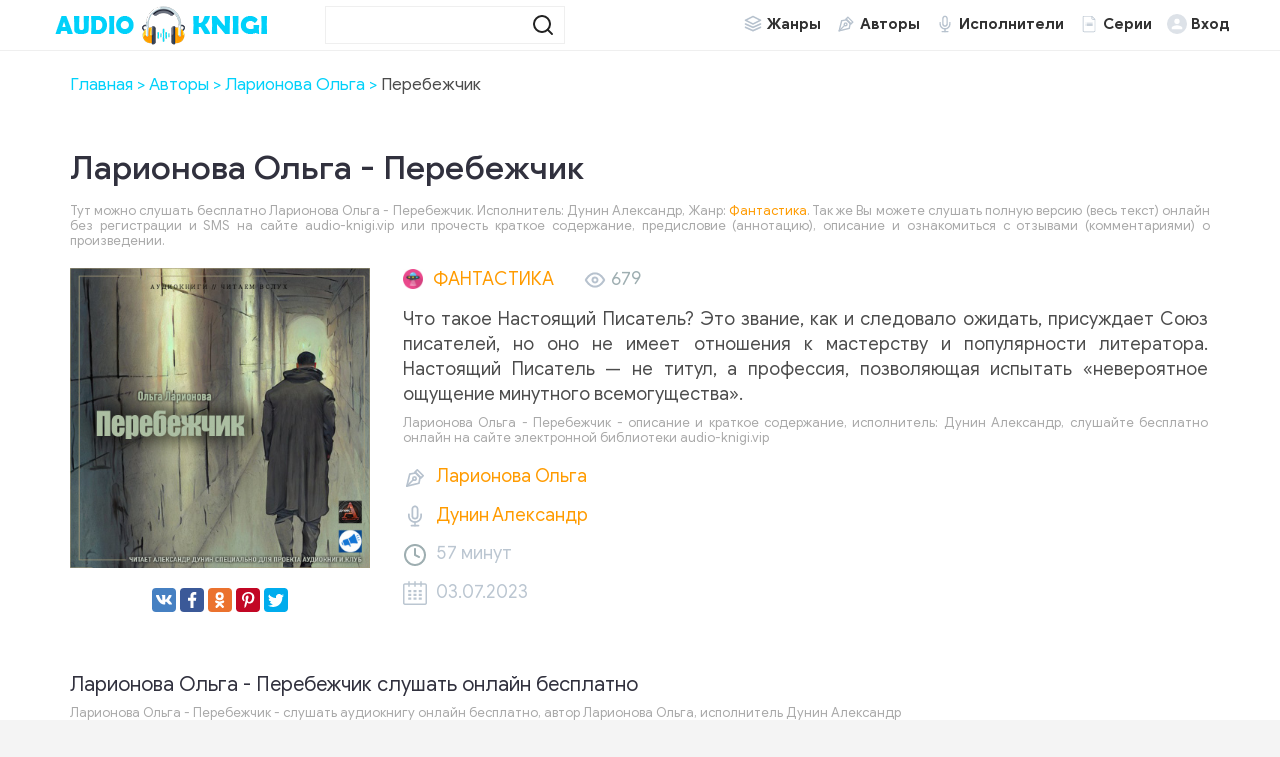

--- FILE ---
content_type: text/html; charset=UTF-8
request_url: https://audio-knigi.vip/audio-79472-larionova-olga-perebezhchik
body_size: 11907
content:
<!DOCTYPE html>
<html lang="ru_RU">
    <head>
        <script src="js/jquery.js" type="text/javascript"></script>
        <meta charset="UTF-8">
<meta http-equiv="X-UA-Compatible" content="IE=edge">
<meta name="language" content="ru" />      
<meta name="viewport" content="width=device-width, initial-scale=1, maximum-scale=1.0, user-scalable=no" />
 
<title>Ларионова Ольга - Перебежчик аудиокнига слушать онлайн audio-knigi.vip</title>
<link rel="shortcut icon" href="/images/akvip-favicon.png" type="image/x-icon" />
<link rel="apple-touch-icon" sizes="57x57" href="/images/akvip-apple-icon-57x57.png">
<link rel="apple-touch-icon" sizes="60x60" href="/images/akvip-apple-icon-60x60.png">
<link rel="apple-touch-icon" sizes="72x72" href="/images/akvip-apple-icon-72x72.png">
<link rel="apple-touch-icon" sizes="76x76" href="/images/akvip-apple-icon-76x76.png">
<link rel="apple-touch-icon" sizes="114x114" href="/images/akvip-apple-icon-114x114.png">
<link rel="apple-touch-icon" sizes="120x120" href="/images/akvip-apple-icon-120x120.png">
<link rel="apple-touch-icon" sizes="144x144" href="/images/akvip-apple-icon-144x144.png">
<link rel="apple-touch-icon" sizes="152x152" href="/images/akvip-apple-icon-152x152.png">
<link rel="apple-touch-icon" sizes="180x180" href="/images/akvip-apple-icon-180x180.png">
<link rel="icon" type="image/png" sizes="192x192"  href="/images/akvip-android-icon-192x192.png">
<link rel="icon" type="image/png" sizes="32x32" href="/images/akvip-favicon-32x32.png">
<link rel="icon" type="image/png" sizes="96x96" href="/images/akvip-favicon-96x96.png">
<link rel="icon" type="image/png" sizes="16x16" href="/images/akvip-favicon-16x16.png">
<link rel="manifest" href="/images/manifest.json">
<meta name="msapplication-TileColor" content="#ffffff">
<meta name="msapplication-TileImage" content="/images/akvip-ms-icon-144x144.png">
<meta name="theme-color" content="#ffffff">
<link rel="alternate" type="application/rss+xml" title="RSS" href="https://audio-knigi.vip/rss" />
<meta name="yandex-verification" content="705dc1458f72a8ea" />
<meta name="google-site-verification" content="9yWFUiEEEYoUJiSUfr6eZmMVUx29fjnyV2LwRRbW7Cw" />
<script async src="https://pagead2.googlesyndication.com/pagead/js/adsbygoogle.js?client=ca-pub-5698857091572923" crossorigin="anonymous"></script>
<meta name="description" content="Слушать аудиокниги онлайн — Ларионова Ольга - Перебежчик, бесплатно и без регистрации.">
<meta name="keywords" content="Ларионова Ольга - Перебежчик,аудиокнига,слушать,онлайн,бесплатно">
<meta name="robots" content="index,follow">
<meta property="og:title" content="Ларионова Ольга - Перебежчик аудиокнига слушать онлайн audio-knigi.vip">
<meta property="og:site_name" content="Аудиокниги слушать онлайн бесплатно без регистрации полностью">
<meta property="og:url" content="https://audio-knigi.vip/audio-79472-larionova-olga-perebezhchik">
<meta property="og:type" content="books.book">
<meta property="og:locale" content="ru_RU">
<meta property="og:description" content="Слушать аудиокниги онлайн — Ларионова Ольга - Перебежчик, бесплатно и без регистрации.">
<meta property="og:image" content="https://vvoqhuz9dcid9zx9.redirectto.cc/s04/79616/img.jpg">
<link href="https://audio-knigi.vip/audio-79472-larionova-olga-perebezhchik" rel="canonical">
<link href="/assets/42d2cb39/css/comment.css" rel="stylesheet">
<link href="/css/style.css?1.9111" rel="stylesheet">
<link href="/css/font-awesome.min.css" rel="stylesheet">
<link href="/css/biblio.css" rel="stylesheet"><!--  <script async src="js/jquery.js" type="text/javascript"></script> -->
<script>
    var PATH_ROOT = '/',
            LIVESTREET_SECURITY_KEY = 'd9bd1a8df3337495484890a11adac729';
    var aRouter = [];

</script>
<script type="text/javascript">
    var REALTIME_OPTIONS = {
        server_address: '',
        client_timeout: 120
    };</script>
<script type="text/javascript">
    var TALK_OPTIONS = {
        current_user_realtime_channel: '',
        comment_live_block_realtime_channel: 'comment_live_block'
    };
</script>
<script>
    !function(e,n,t){var o=function(e){var t=new XMLHttpRequest;t.onload=function(t){n.querySelector("#symbols_place").innerHTML=t.target.response,void 0!==e&&e()},t.open("GET","/css/symbols_v2.svg",!0),t.responseType="text",t.send()};!function(e,t){n.onreadystatechange=function(){var o=n.readyState;"interactive"===o&&void 0!==e&&e(),"complete"===o&&void 0!==t&&t()}}(function(){o()})}(window,document)
</script>
<script async src="https://yastatic.net/pcode/adfox/header-bidding.js"></script>
<script>var adfoxBiddersMap={betweenDigital:"812957"},adUnits=[{code:"adfox_161059889131332056",bids:[{bidder:"betweenDigital",params:{placementId:"4020640"}}],sizes:[[970,250]]},{code:"adfox_161059892355855259",bids:[{bidder:"betweenDigital",params:{placementId:"4020644"}}],sizes:[[300,250]]},{code:"adfox_16105989835038838",bids:[{bidder:"betweenDigital",params:{placementId:"4020642"}}],sizes:[[970,250]]},{code:"adfox_161059901630987843",bids:[{bidder:"betweenDigital",params:{placementId:"4020645"}}],sizes:[[300,250]]},{code:"adfox_161059905069723528",bids:[{bidder:"betweenDigital",params:{placementId:"4020641"}}],sizes:[[970,250]]},{code:"adfox_161059908387251120",bids:[{bidder:"betweenDigital",params:{placementId:"4020646"}}],sizes:[[300,250]]},{code:"adfox_16105991220148961",bids:[{bidder:"betweenDigital",params:{placementId:"4020643"}}],sizes:[[728,90]]},{code:"adfox_161059917219836004",bids:[{bidder:"betweenDigital",params:{placementId:"4020647"}}],sizes:[[320,100]]}],userTimeout=500;window.YaHeaderBiddingSettings={biddersMap:adfoxBiddersMap,adUnits:adUnits,timeout:userTimeout}</script>
<script src="https://yastatic.net/pcode/adfox/loader.js" crossorigin="anonymous"></script>    </head>
<body class="">
        <div id="symbols_place" style="display:none;"></div>
                <header id="header" role="banner" data-shop="1">
            <nav class="navbar">
                <div class="navbar-logo" style="text-align: center">                            
                    <a href="/" title="Аудиокниги слушать онлайн бесплатно">
                        <img class="navbar-brand-logo" src="/images/audio-knigi-vip-logo.png" alt="Аудиокниги слушать онлайн бесплатно Audio-Knigi.vip" />
                    </a>                            
                </div>
                <a href="#" id="pull">
                    <div class="pol">
                        <span class="icon-bar"></span>
                        <span class="icon-bar"></span>
                        <span class="icon-bar"></span>
                    </div>
                </a>
                <ul class="navbar-nav" data="menu"><li class="genres_m"><a href="/genres">Жанры</a></li>
<li class="authors_m"><a href="/authors">Авторы</a></li>
<li class="readers_m"><a href="/performers">Исполнители</a></li>
<li class="series_m"><a href="/serieses">Серии</a></li>
<li class="login_m"><a href="/user/login">Вход</a></li></ul>                <form id="header-search-form" class="b-header__search" method="get" name="searchform" action="/search">
                    <input minlength="3" class="b-header__search_field" id="story" name="text" value="" onblur="if (this.value == '')
                                                this.value = '';" onfocus="if (this.value == '')
                                                            this.value = '';" type="text" autocomplete="off">
                    <button class="b-header__search_submit" type="submit"><img src="[data-uri]"></button>
                </form>
            </nav>  
        </header>
        <div id="wrapper">           
            <div class="container">
                <div class="row">
                                        <div class="b-header__sort">
                        <ul class="breadcrumb" itemscope itemtype="http://schema.org/BreadcrumbList">
        <li itemprop="itemListElement" itemscope itemtype="http://schema.org/ListItem">
            <a href="/" itemprop="item"><span itemprop="name">Главная</span></a><meta itemprop="position" content="1" />
        </li>
    
        <li itemprop="itemListElement" itemscope itemtype="http://schema.org/ListItem">
            <a href="/authors" itemprop="item"><span itemprop="name">Авторы</span></a><meta itemprop="position" content="2" />
        </li>
    
        <li itemprop="itemListElement" itemscope itemtype="http://schema.org/ListItem">
            <a href="/avtor-9356-larionova-olga" itemprop="item"><span itemprop="name">Ларионова Ольга</span></a><meta itemprop="position" content="3" />
        </li>
    
        <li class="active">
            <span>Перебежчик</span>
        </li>
    </ul>                    </div>
                                        <div class="adv"><!--Тип баннера: [audio-knigi.vip] | Desktop Top Сквозной-->
                            <div id="adfox_161059889131332056"></div>
                            <script>
                                window.Ya.adfoxCode.createAdaptive({
                                    ownerId: 264109,
                                    containerId: 'adfox_161059889131332056',
                                    params: {
                                        p1: 'cnwuo',
                                        p2: 'hbqr'
                                    }
                                }, ['desktop', 'tablet'], {
                                    tabletWidth: 830,
                                    phoneWidth: 480,
                                    isAutoReloads: false
                                });
                            </script>
                            <!--Тип баннера: [audio-knigi.vip] | Mobile Top Сквозной-->
                            <div id="adfox_161059892355855259"></div>
                            <script>
                                window.Ya.adfoxCode.createAdaptive({
                                    ownerId: 264109,
                                    containerId: 'adfox_161059892355855259',
                                    params: {
                                        p1: 'cnwuw',
                                        p2: 'hbqv'
                                    }
                                }, ['phone'], {
                                    tabletWidth: 830,
                                    phoneWidth: 480,
                                    isAutoReloads: false
                                });
                            </script></div>
                    <section role="main" style="padding:10px">                        
                        <!--<link rel='stylesheet' type="text/css" href="/css/audioplayer.css"/>-->

<article class="abook-page">
    <header class="abook-item-header">
        <h1 class="b-maintitle">Ларионова Ольга - Перебежчик</h1>
                <div class="fullentry_info book">Тут можно слушать бесплатно Ларионова Ольга - Перебежчик. Исполнитель: Дунин Александр, Жанр: <a href="/genre-23-fantasy"><img src="https://vvoqhuz9dcid9zx9.redirectto.cc/s04/images/genres/fantasy.png">Фантастика</a>. Так же Вы можете слушать полную версию (весь текст) онлайн без регистрации и SMS на сайте audio-knigi.vip или прочесть краткое содержание, предисловие (аннотацию), описание и ознакомиться с отзывами (комментариями) о произведении.</div>
    </header>
    <div class="abook-info">
        <div class="panel-info img-abook" style="text-align:center">
            <img class="abook_image" title="Слушать онлайн аудиокниги Ларионова Ольга - Перебежчик" src="https://vvoqhuz9dcid9zx9.redirectto.cc/s04/79616/img.jpg" alt="Аудиокнига Ларионова Ольга - Перебежчик">
            <div class="panel-item" style="text-align:center;margin:20px 0"> 
                <script src="https://cdn.jsdelivr.net/npm/yandex-share2/share.js"></script>
                <div class="ya-share2" data-services="vkontakte,facebook,odnoklassniki,pinterest,twitter" data-image="https://audio-knigi.vip/https://vvoqhuz9dcid9zx9.redirectto.cc/s04/79616/img.jpg"></div>
            </div>
        </div>
        <div class="book-about panel-info">
            <div style="margin-bottom:15px;color:#9eaeb1;">
                <div class="abook_genre">
                        <a href="/genre-23-fantasy"><img src="https://vvoqhuz9dcid9zx9.redirectto.cc/s04/images/genres/fantasy.png">Фантастика</a>                </div>
                <span>
                    <img src="[data-uri]" /> 679                </span>
            </div>
            <div class="abook-desc">Что такое Настоящий Писатель? Это звание, как и следовало ожидать, присуждает Союз писателей, но оно не имеет отношения к мастерству и популярности литератора. Настоящий Писатель — не титул, а профессия, позволяющая испытать «невероятное ощущение минутного всемогущества».</div>
            <div class="fullentry_info book">Ларионова Ольга - Перебежчик - описание и краткое содержание, исполнитель: Дунин Александр, слушайте бесплатно онлайн на сайте электронной библиотеки audio-knigi.vip</div>
                            <div class="panel-item">
                    <img src="[data-uri]" />
                    <a rel="author" href="/avtor-9356-larionova-olga">Ларионова Ольга</a>
                </div>
                                <div class="panel-item">
                    <img src="[data-uri]" />
                    <a href="/ispolnitel-6089-dunin-aleksandr">Дунин Александр</a>
                </div>
                            
            <div class="panel-item">
                <img src="[data-uri]" />
                
              <span class="hours"></span> <span class="minutes">57 минут</span>
              <span class="rate"></span>
                         
            </div>
            <div class="panel-item">
                <img src="[data-uri]" />
                03.07.2023                
            </div>
        </div>
        <div class="adv"><!--Тип баннера: [audio-knigi.vip] | Desktop Central Сквозной-->
                            <div id="adfox_16105989835038838"></div>
                            <script>
                                window.Ya.adfoxCode.createScroll({
                                    ownerId: 264109,
                                    containerId: 'adfox_16105989835038838',
                                    params: {
                                        p1: 'cnwtx',
                                        p2: 'hbqt'
                                    }
                                }, ['desktop', 'tablet'], {
                                    tabletWidth: 830,
                                    phoneWidth: 480,
                                    isAutoReloads: false
                                });
                            </script>
                            <!--Тип баннера: [audio-knigi.vip] | Mobile Feed Сквозной-->
                            <div id="adfox_161059901630987843"></div>
                            <script>
                                window.Ya.adfoxCode.createScroll({
                                    ownerId: 264109,
                                    containerId: 'adfox_161059901630987843',
                                    params: {
                                        p1: 'cnwus',
                                        p2: 'hbqw'
                                    }
                                }, ['phone'], {
                                    tabletWidth: 830,
                                    phoneWidth: 480,
                                    isAutoReloads: false
                                });
                            </script></div>
    </div>        
    <div class="abook-player">
            <h2 class="h2">Ларионова Ольга - Перебежчик слушать онлайн бесплатно</h2>
            <div class="fullentry_info book">Ларионова Ольга - Перебежчик - слушать аудиокнигу онлайн бесплатно, автор Ларионова Ольга, исполнитель Дунин Александр</div>
                                <script src="/js/playerjs_new.js" type="text/javascript"></script>
                    <div id="player"></div>
                    <script>
                        var player = new Playerjs({id: "player",
                            title: "Ларионова Ольга - Перебежчик",
                            file: 
                                "https://vvoqhuz9dcid9zx9.redirectto.cc/s04/79616/79616.pl.txt"                        });
                    </script>
                    <style>
                        #player {
    /*                        padding-bottom:400px!important;
                            border:1px solid #eaeaea;
                            margin-bottom: 15px;
                            border-radius: 0!important;*/
                        }
                        #player video {display: none;}
                    </style>   
                        </div>
    <div class="abook-similar">
        <h2>Похожие аудиокниги на "Ларионова Ольга - Перебежчик"</h2>
        <div class="fullentry_info book">Аудиокниги похожие на "Ларионова Ольга - Перебежчик" слушать онлайн бесплатно полные версии. </div>
        <div class="similar-abooks-block"><div class="abook-similar-item"><a href="/audio-99230-nemov-georgiy-dve-minuty">
                                    <img class="abook_image" title="Слушать онлайн аудиокнигу Немов Георгий – Две минуты" src="https://vvoqhuz9dcid9zx9.redirectto.cc/s04/106711/img.jpg" alt="Аудиокнига Немов Георгий – Две минуты">
                                    <span>Немов Георгий – Две минуты</span>    
                                   </a></div><div class="abook-similar-item"><a href="/audio-99213-naumenko-aleksandr-cena-vybora">
                                    <img class="abook_image" title="Слушать онлайн аудиокнигу Науменко Александр – Цена выбора" src="https://vvoqhuz9dcid9zx9.redirectto.cc/s04/106668/img.jpg" alt="Аудиокнига Науменко Александр – Цена выбора">
                                    <span>Науменко Александр – Цена выбора</span>    
                                   </a></div><div class="abook-similar-item"><a href="/audio-99208-bakster-stiven-napadenie-na-veneru">
                                    <img class="abook_image" title="Слушать онлайн аудиокнигу Бакстер Стивен – Нападение на Венеру" src="https://vvoqhuz9dcid9zx9.redirectto.cc/s04/106661/img.jpg" alt="Аудиокнига Бакстер Стивен – Нападение на Венеру">
                                    <span>Бакстер Стивен – Нападение на Венеру</span>    
                                   </a></div><div class="abook-similar-item"><a href="/audio-99234-shusterman-nil-ochertya-golovu">
                                    <img class="abook_image" title="Слушать онлайн аудиокнигу Шустерман Нил – Очертя голову" src="https://vvoqhuz9dcid9zx9.redirectto.cc/s04/106717/img.jpg" alt="Аудиокнига Шустерман Нил – Очертя голову">
                                    <span>Шустерман Нил – Очертя голову</span>    
                                   </a></div><div class="abook-similar-item"><a href="/audio-99232-benford-gregori-pod-lennona">
                                    <img class="abook_image" title="Слушать онлайн аудиокнигу Бенфорд Грегори – Под Леннона" src="https://vvoqhuz9dcid9zx9.redirectto.cc/s04/106715/img.jpg" alt="Аудиокнига Бенфорд Грегори – Под Леннона">
                                    <span>Бенфорд Грегори – Под Леннона</span>    
                                   </a></div><div class="abook-similar-item"><a href="/audio-99240-rozalev-andrey-temnyy-ohotnik-10">
                                    <img class="abook_image" title="Слушать онлайн аудиокнигу Розальев Андрей – Тёмный охотник 10" src="https://vvoqhuz9dcid9zx9.redirectto.cc/s04/106751/img.jpg" alt="Аудиокнига Розальев Андрей – Тёмный охотник 10">
                                    <span>Розальев Андрей – Тёмный охотник 10</span>    
                                   </a></div></div>    </div>
    <div class="abook-auth">
        <h2>Ларионова Ольга слушать все книги автора по порядку</h2>
        <div class="tags">            
            <span><a rel="nofollow" target="_blank" href="/avtor-9356-larionova-olga">Ларионова Ольга</a></span>
        </div>
        <p>Ларионова Ольга - все книги автора в одном месте слушать по порядку полные версии на сайте онлайн аудио библиотеки audio-knigi.vip</p>
    </div>
    <div class="adv"><!--Тип баннера: [audio-knigi.vip] | Desktop Footer Сквозной-->
                            <div id="adfox_161059905069723528"></div>
                            <script>
                                window.Ya.adfoxCode.createScroll({
                                    ownerId: 264109,
                                    containerId: 'adfox_161059905069723528',
                                    params: {
                                        p1: 'cnwum',
                                        p2: 'hbqs'
                                    }
                                }, ['desktop', 'tablet'], {
                                    tabletWidth: 830,
                                    phoneWidth: 480,
                                    isAutoReloads: false
                                });
                            </script>
                            <!--Тип баннера: [audio-knigi.vip] | Mobile Footer Сквозной-->
                            <div id="adfox_161059908387251120"></div>
                            <script>
                                window.Ya.adfoxCode.createScroll({
                                    ownerId: 264109,
                                    containerId: 'adfox_161059908387251120',
                                    params: {
                                        p1: 'cnwuu',
                                        p2: 'hbqx'
                                    }
                                }, ['phone'], {
                                    tabletWidth: 830,
                                    phoneWidth: 480,
                                    isAutoReloads: false
                                });
                            </script></div>
    <div class="abook-comm">       
        <h3>Ларионова Ольга - Ларионова Ольга - Перебежчик отзывы</h3>
        <div class="fullentry_info book">Отзывы слушателей о книге Ларионова Ольга - Перебежчик, исполнитель: Дунин Александр. Читайте комментарии и мнения людей о произведении.</div>
<div class="comments row">
    <div class="col-md-11 col-sm-11">
        <div class="title-block clearfix">  
            <div class="title-seperator"></div>
        </div>
                <ol class="comments-list">
            <div id="w0" class="list-view"><div class="empty">Ничего не найдено.</div></div>        </ol>
        <div class="comment-form-container">
    
        <form id="comment-form" class="comment-box" action="/comment/default/create" method="post">        <input type="hidden" name="entityData" value="GfwkKhU50K7Mv8wbSyZ5TWFjYzIxODI4MTA1YjRjZmEzYzliMjljODk2NjVhNzI4OWY3ZGE0YjA0YjlkZDcyMzA2N2ZlNTEzZWE4MGYxZGWEiCDmdL+nXGCmVaVbMCFff/1IgjX2EAUm9whCeBFAOiWZmXwcHHMcJxvT/bchFFHRWsKxAm68cYrHqLEU6ZLgQoPPir/4HrL4CoeX+ibu3nfYaOI/wFtEe4Bkpo8MzuEG+uGiEGvxUhpM3Fx+3TMbU72yeyUviIZQ8e4111M57LcjoxaAvcbxYX7sXw4FlGWIZ4imP9c/55FcRyX0YObv2zYxnkm4LQgBLtDvkm7cQg==">                    <div class="form-group field-commentmodel-anonymoususername required">
<input type="text" id="commentmodel-anonymoususername" class="form-control" name="CommentModel[anonymousUsername]" placeholder="Ваше имя..." data-comment="anonymousUsername" aria-required="true"><div class="help-block"></div>
</div>                <div class="form-group field-commentmodel-content required">
<textarea id="commentmodel-content" class="form-control" name="CommentModel[content]" rows="4" placeholder="Добавить комментарий..." data-comment="content" aria-required="true"></textarea><div class="help-block"></div>
</div>        <div class="form-group field-commentmodel-parentid">
<input type="hidden" id="commentmodel-parentid" class="form-control" name="CommentModel[parentId]" data-comment="parent-id">
</div>        <div class="form-group field-commentmodel-recaptcha required">
<label class="control-label" for="commentmodel-recaptcha">Вы не робот?</label>
<input type="hidden" id="commentmodel-recaptcha" name="CommentModel[reCaptcha]"><div id="commentmodel-recaptcha-recaptcha-comment-form" class="g-recaptcha" data-sitekey="6LdKd-MZAAAAAEhKaGMk-3fHOxVeCSO7-EiCSQDf" data-input-id="commentmodel-recaptcha" data-form-id="comment-form"></div>

<div class="help-block"></div>
</div>        <div class="comment-box-partial">
            <div class="button-container show">
                <a id="cancel-reply" class="pull-right" href="#" data-action="cancel-reply">Нажмите для отмены.</a><button type="submit" class="btn btn-primary comment-submit">Отправить</button>            </div>
        </div>
        </form>        <div class="clearfix"></div>
    </div>    </div>
</div>    </div>
    <script type="application/ld+json">
        {
        "@context": "https://schema.org",
        "@type": "WebPage",
        "breadcrumb": "Главная > Авторы > Ларионова Ольга > Ларионова Ольга - Перебежчик",
        "mainEntity":{
        "@type": "Book",
        "author": "Ларионова Ольга",
        "bookFormat": "https://schema.org/EBook",
        "datePublished": "2023-07-03",
        "image": "https://vvoqhuz9dcid9zx9.redirectto.cc/s04/79616/img.jpg",
        "name": "Ларионова Ольга - Перебежчик",
        "description": "Что такое Настоящий Писатель? Это звание, как и следовало ожидать, присуждает Союз писателей, но оно не имеет отношения к мастерству и популярности литератора. Настоящий Писатель — не титул, а профессия, позволяющая испытать «невероятное ощущение минутного всемогущества»."                               
        }
        }
    </script>
    <script type="application/ld+json">
        {
        "@context": "https://schema.org",        
        "@type": "Book",
        "author": "Ларионова Ольга",
        "bookFormat": "https://schema.org/EBook",
        "datePublished": "2023-07-03",
        "image": "https://vvoqhuz9dcid9zx9.redirectto.cc/s04/79616/img.jpg",
        "name": "Ларионова Ольга - Перебежчик",
        "description": "Что такое Настоящий Писатель? Это звание, как и следовало ожидать, присуждает Союз писателей, но оно не имеет отношения к мастерству и популярности литератора. Настоящий Писатель — не титул, а профессия, позволяющая испытать «невероятное ощущение минутного всемогущества»."
        }
    </script>
</article>
<style>
    ::-webkit-scrollbar {
        width: 15px;
        height: 15px;
    }

    ::-webkit-scrollbar-track {
        box-shadow: inset 0 0 10px rgba(0, 209, 250, 1);
        border-radius: 10px;
    }

    ::-webkit-scrollbar-thumb {
        border-radius: 5px;
        background: #00d1fa; 
        box-shadow: inset 0 0 6px rgba(0, 209, 250, 0.5); 
    }
    .nav-main.zoomsounds-nav {
        overflow-y: scroll;
    }
</style> 
                        
                    </section>                    
                </div>                    
            </div>
        </div>        
         <footer id="footer">
            <div class="container"> 
                <div class="list-block">  
                    <h3>audio-knigi.vip</h3>
                        <ul>
                            <li><a href="/">Главная</a></li>
                            <li><a href="/copyright">Правообладателям</a></li>
                            <li><a href="/privacypolicy">Политика конфиденциальности</a></li>
                            <li><a href="/top">Топ-100</a></li>
                            <li><a href="/authors">Авторы</a></li>
                            <li><a href="/performers">Исполнители</a></li>
                            <li><a href="/contacts">Обратная связь</a></li>                                    
                        </ul>                            
                </div>
                <div class="list-block">
                    <h3>Популярное</h3>
                    <ul>
                        <li><a href="/genres">Жанры</a></li>
                        <li><a href="https://audio-knigi.vip/genre-23-fantasy">Фантастика</a></li>
                        <li><a href="https://audio-knigi.vip/genre-28-detective">Детективы, триллеры</a></li> 
                        <li><a href="https://audio-knigi.vip/genre-30-detskie">Для детей</a></li>                            
                        <li><a href="https://audio-knigi.vip/genre-26-roman">Роман, проза</a></li>                            
                        <li><a href="https://audio-knigi.vip/genre-34-priklucheniya">Приключения</a></li>                            
                        <li><a href="https://audio-knigi.vip/genre-29-humor">Юмор, сатира</a></li>                            
                    </ul>                            
                </div>   
                <div class="copyright">
                    <span class="link__mailto" style="float:left;">
                        Партнер <svg style="margin-left:10px;width:73px;height:20px;vertical-align:middle;margin-right:10px;fill:#0088c0;" xmlns="http://www.w3.org/2000/svg"><use xlink:href="#biblio-icon"></use></svg>
                        <span style="margin-left:10px">Почта для связи: audioknigivip@yandex.ru</span>
                    </span>
                    <div class="inner">                            
                        &copy; 2010-2026 <a href="https://audio-knigi.vip">Audio-Knigi.vip</a>
                    </div>
                </div>                
            </div>
        </footer> 
<script src="//www.google.com/recaptcha/api.js?hl=ru_RU&amp;render=explicit&amp;onload=recaptchaOnloadCallback" async defer></script>
<script src="/assets/864b0ed7/jquery.js"></script>
<script src="/assets/6bd820bc/yii.js"></script>
<script src="/assets/42d2cb39/js/comment.js"></script>
<script src="/assets/6bd820bc/yii.activeForm.js"></script>
<script src="/js/webfont.js"></script>
<script src="/js/main.js?v=0.1"></script>
<script src="/js/jquery-ui.js"></script>
<script src="/js/jquery.cookie.js"></script>
<script type="text/javascript">var recaptchaOnloadCallback = function() {
    jQuery(".g-recaptcha").each(function() {
        var reCaptcha = jQuery(this);
        if (reCaptcha.data("recaptcha-client-id") === undefined) {
            var recaptchaClientId = grecaptcha.render(reCaptcha.attr("id"), {
                "callback": function(response) {
                    if (reCaptcha.data("form-id") !== "") {
                        jQuery("#" + reCaptcha.data("input-id"), "#" + reCaptcha.data("form-id")).val(response)
                            .trigger("change");
                    } else {
                        jQuery("#" + reCaptcha.data("input-id")).val(response)
                            .trigger("change");
                    }

                    if (reCaptcha.attr("data-callback")) {
                        eval("(" + reCaptcha.attr("data-callback") + ")(response)");
                    }
                },
                "expired-callback": function() {
                    if (reCaptcha.data("form-id") !== "") {
                        jQuery("#" + reCaptcha.data("input-id"), "#" + reCaptcha.data("form-id")).val("");
                    } else {
                        jQuery("#" + reCaptcha.data("input-id")).val("");
                    }

                    if (reCaptcha.attr("data-expired-callback")) {
                         eval("(" + reCaptcha.attr("data-expired-callback") + ")()");
                    }
                },
            });
            reCaptcha.data("recaptcha-client-id", recaptchaClientId);
            
            if (reCaptcha.data("size") === "invisible") {
                grecaptcha.execute(recaptchaClientId);
            }
        }
    });
};</script>
<script type="text/javascript">jQuery(document).ready(function () {
jQuery.comment([]);
jQuery('#comment-form').yiiActiveForm([{"id":"commentmodel-anonymoususername","name":"anonymousUsername","container":".field-commentmodel-anonymoususername","input":"#commentmodel-anonymoususername","enableAjaxValidation":true,"validateOnChange":false,"validateOnBlur":false},{"id":"commentmodel-content","name":"content","container":".field-commentmodel-content","input":"#commentmodel-content","enableAjaxValidation":true,"validateOnChange":false,"validateOnBlur":false},{"id":"commentmodel-parentid","name":"parentId","container":".field-commentmodel-parentid","input":"#commentmodel-parentid","enableAjaxValidation":true,"validateOnChange":false,"validateOnBlur":false},{"id":"commentmodel-recaptcha","name":"reCaptcha","container":".field-commentmodel-recaptcha","input":"#commentmodel-recaptcha","enableAjaxValidation":true,"validateOnChange":false,"validateOnBlur":false}], []);
});</script>         
<script src='/js/3683fbb9c39e0dc1e1d5fa3fb8248ff9.js?v=1.141'></script>
<script src='/js/wgt.js?v=1.52'></script>
<script type="application/ld+json">
{
  "@context" : "http://schema.org",
  "@type" : "Organization",
  "name" : "Аудиокниги слушать онлайн бесплатно Audio-Knigi.vip",
  "url" : "https://audio-knigi.vip/"          
} 
</script>
<!-- Yandex.Metrika counter --> <script type="text/javascript" > (function(m,e,t,r,i,k,a){m[i]=m[i]||function(){(m[i].a=m[i].a||[]).push(arguments)}; m[i].l=1*new Date();k=e.createElement(t),a=e.getElementsByTagName(t)[0],k.async=1,k.src=r,a.parentNode.insertBefore(k,a)}) (window, document, "script", "https://cdn.jsdelivr.net/npm/yandex-metrica-watch/tag.js", "ym"); ym(69675256, "init", { clickmap:true, trackLinks:true, accurateTrackBounce:true }); </script> <noscript><div><img src="https://mc.yandex.ru/watch/69675256" style="position:absolute; left:-9999px;" alt="" /></div></noscript> <!-- /Yandex.Metrika counter -->
<!-- hit.ua -->
<a href='http://hit.ua/?x=36528' target='_blank'>
<script language="javascript" type="text/javascript"><!--
Cd=document;Cr="&"+Math.random();Cp="&s=1";
Cd.cookie="b=b";if(Cd.cookie)Cp+="&c=1";
Cp+="&t="+(new Date()).getTimezoneOffset();
if(self!=top)Cp+="&f=1";
//--></script>
<script language="javascript1.1" type="text/javascript"><!--
if(navigator.javaEnabled())Cp+="&j=1";
//--></script>
<script language="javascript1.2" type="text/javascript"><!--
if(typeof(screen)!='undefined')Cp+="&w="+screen.width+"&h="+
screen.height+"&d="+(screen.colorDepth?screen.colorDepth:screen.pixelDepth);
//--></script>
<script language="javascript" type="text/javascript"><!--
Cd.write("<img src='//c.hit.ua/hit?i=36528&g=0&x=2"+Cp+Cr+
"&r="+escape(Cd.referrer)+"&u="+escape(window.location.href)+
"' border='0' wi"+"dth='1' he"+"ight='1'/>");
//--></script>
<noscript>
<img src='//c.hit.ua/hit?i=36528&amp;g=0&amp;x=2' border='0'/>
</noscript></a>
<!-- / hit.ua -->  
    </body>
    <script src='https://source.tds.bid/Zakharenko/sticky_audio-knigi.vip.js'></script></html>


--- FILE ---
content_type: text/html; charset=utf-8
request_url: https://www.google.com/recaptcha/api2/anchor?ar=1&k=6LdKd-MZAAAAAEhKaGMk-3fHOxVeCSO7-EiCSQDf&co=aHR0cHM6Ly9hdWRpby1rbmlnaS52aXA6NDQz&hl=ru&v=PoyoqOPhxBO7pBk68S4YbpHZ&size=normal&anchor-ms=20000&execute-ms=30000&cb=6y3p2djf2a0q
body_size: 49593
content:
<!DOCTYPE HTML><html dir="ltr" lang="ru"><head><meta http-equiv="Content-Type" content="text/html; charset=UTF-8">
<meta http-equiv="X-UA-Compatible" content="IE=edge">
<title>reCAPTCHA</title>
<style type="text/css">
/* cyrillic-ext */
@font-face {
  font-family: 'Roboto';
  font-style: normal;
  font-weight: 400;
  font-stretch: 100%;
  src: url(//fonts.gstatic.com/s/roboto/v48/KFO7CnqEu92Fr1ME7kSn66aGLdTylUAMa3GUBHMdazTgWw.woff2) format('woff2');
  unicode-range: U+0460-052F, U+1C80-1C8A, U+20B4, U+2DE0-2DFF, U+A640-A69F, U+FE2E-FE2F;
}
/* cyrillic */
@font-face {
  font-family: 'Roboto';
  font-style: normal;
  font-weight: 400;
  font-stretch: 100%;
  src: url(//fonts.gstatic.com/s/roboto/v48/KFO7CnqEu92Fr1ME7kSn66aGLdTylUAMa3iUBHMdazTgWw.woff2) format('woff2');
  unicode-range: U+0301, U+0400-045F, U+0490-0491, U+04B0-04B1, U+2116;
}
/* greek-ext */
@font-face {
  font-family: 'Roboto';
  font-style: normal;
  font-weight: 400;
  font-stretch: 100%;
  src: url(//fonts.gstatic.com/s/roboto/v48/KFO7CnqEu92Fr1ME7kSn66aGLdTylUAMa3CUBHMdazTgWw.woff2) format('woff2');
  unicode-range: U+1F00-1FFF;
}
/* greek */
@font-face {
  font-family: 'Roboto';
  font-style: normal;
  font-weight: 400;
  font-stretch: 100%;
  src: url(//fonts.gstatic.com/s/roboto/v48/KFO7CnqEu92Fr1ME7kSn66aGLdTylUAMa3-UBHMdazTgWw.woff2) format('woff2');
  unicode-range: U+0370-0377, U+037A-037F, U+0384-038A, U+038C, U+038E-03A1, U+03A3-03FF;
}
/* math */
@font-face {
  font-family: 'Roboto';
  font-style: normal;
  font-weight: 400;
  font-stretch: 100%;
  src: url(//fonts.gstatic.com/s/roboto/v48/KFO7CnqEu92Fr1ME7kSn66aGLdTylUAMawCUBHMdazTgWw.woff2) format('woff2');
  unicode-range: U+0302-0303, U+0305, U+0307-0308, U+0310, U+0312, U+0315, U+031A, U+0326-0327, U+032C, U+032F-0330, U+0332-0333, U+0338, U+033A, U+0346, U+034D, U+0391-03A1, U+03A3-03A9, U+03B1-03C9, U+03D1, U+03D5-03D6, U+03F0-03F1, U+03F4-03F5, U+2016-2017, U+2034-2038, U+203C, U+2040, U+2043, U+2047, U+2050, U+2057, U+205F, U+2070-2071, U+2074-208E, U+2090-209C, U+20D0-20DC, U+20E1, U+20E5-20EF, U+2100-2112, U+2114-2115, U+2117-2121, U+2123-214F, U+2190, U+2192, U+2194-21AE, U+21B0-21E5, U+21F1-21F2, U+21F4-2211, U+2213-2214, U+2216-22FF, U+2308-230B, U+2310, U+2319, U+231C-2321, U+2336-237A, U+237C, U+2395, U+239B-23B7, U+23D0, U+23DC-23E1, U+2474-2475, U+25AF, U+25B3, U+25B7, U+25BD, U+25C1, U+25CA, U+25CC, U+25FB, U+266D-266F, U+27C0-27FF, U+2900-2AFF, U+2B0E-2B11, U+2B30-2B4C, U+2BFE, U+3030, U+FF5B, U+FF5D, U+1D400-1D7FF, U+1EE00-1EEFF;
}
/* symbols */
@font-face {
  font-family: 'Roboto';
  font-style: normal;
  font-weight: 400;
  font-stretch: 100%;
  src: url(//fonts.gstatic.com/s/roboto/v48/KFO7CnqEu92Fr1ME7kSn66aGLdTylUAMaxKUBHMdazTgWw.woff2) format('woff2');
  unicode-range: U+0001-000C, U+000E-001F, U+007F-009F, U+20DD-20E0, U+20E2-20E4, U+2150-218F, U+2190, U+2192, U+2194-2199, U+21AF, U+21E6-21F0, U+21F3, U+2218-2219, U+2299, U+22C4-22C6, U+2300-243F, U+2440-244A, U+2460-24FF, U+25A0-27BF, U+2800-28FF, U+2921-2922, U+2981, U+29BF, U+29EB, U+2B00-2BFF, U+4DC0-4DFF, U+FFF9-FFFB, U+10140-1018E, U+10190-1019C, U+101A0, U+101D0-101FD, U+102E0-102FB, U+10E60-10E7E, U+1D2C0-1D2D3, U+1D2E0-1D37F, U+1F000-1F0FF, U+1F100-1F1AD, U+1F1E6-1F1FF, U+1F30D-1F30F, U+1F315, U+1F31C, U+1F31E, U+1F320-1F32C, U+1F336, U+1F378, U+1F37D, U+1F382, U+1F393-1F39F, U+1F3A7-1F3A8, U+1F3AC-1F3AF, U+1F3C2, U+1F3C4-1F3C6, U+1F3CA-1F3CE, U+1F3D4-1F3E0, U+1F3ED, U+1F3F1-1F3F3, U+1F3F5-1F3F7, U+1F408, U+1F415, U+1F41F, U+1F426, U+1F43F, U+1F441-1F442, U+1F444, U+1F446-1F449, U+1F44C-1F44E, U+1F453, U+1F46A, U+1F47D, U+1F4A3, U+1F4B0, U+1F4B3, U+1F4B9, U+1F4BB, U+1F4BF, U+1F4C8-1F4CB, U+1F4D6, U+1F4DA, U+1F4DF, U+1F4E3-1F4E6, U+1F4EA-1F4ED, U+1F4F7, U+1F4F9-1F4FB, U+1F4FD-1F4FE, U+1F503, U+1F507-1F50B, U+1F50D, U+1F512-1F513, U+1F53E-1F54A, U+1F54F-1F5FA, U+1F610, U+1F650-1F67F, U+1F687, U+1F68D, U+1F691, U+1F694, U+1F698, U+1F6AD, U+1F6B2, U+1F6B9-1F6BA, U+1F6BC, U+1F6C6-1F6CF, U+1F6D3-1F6D7, U+1F6E0-1F6EA, U+1F6F0-1F6F3, U+1F6F7-1F6FC, U+1F700-1F7FF, U+1F800-1F80B, U+1F810-1F847, U+1F850-1F859, U+1F860-1F887, U+1F890-1F8AD, U+1F8B0-1F8BB, U+1F8C0-1F8C1, U+1F900-1F90B, U+1F93B, U+1F946, U+1F984, U+1F996, U+1F9E9, U+1FA00-1FA6F, U+1FA70-1FA7C, U+1FA80-1FA89, U+1FA8F-1FAC6, U+1FACE-1FADC, U+1FADF-1FAE9, U+1FAF0-1FAF8, U+1FB00-1FBFF;
}
/* vietnamese */
@font-face {
  font-family: 'Roboto';
  font-style: normal;
  font-weight: 400;
  font-stretch: 100%;
  src: url(//fonts.gstatic.com/s/roboto/v48/KFO7CnqEu92Fr1ME7kSn66aGLdTylUAMa3OUBHMdazTgWw.woff2) format('woff2');
  unicode-range: U+0102-0103, U+0110-0111, U+0128-0129, U+0168-0169, U+01A0-01A1, U+01AF-01B0, U+0300-0301, U+0303-0304, U+0308-0309, U+0323, U+0329, U+1EA0-1EF9, U+20AB;
}
/* latin-ext */
@font-face {
  font-family: 'Roboto';
  font-style: normal;
  font-weight: 400;
  font-stretch: 100%;
  src: url(//fonts.gstatic.com/s/roboto/v48/KFO7CnqEu92Fr1ME7kSn66aGLdTylUAMa3KUBHMdazTgWw.woff2) format('woff2');
  unicode-range: U+0100-02BA, U+02BD-02C5, U+02C7-02CC, U+02CE-02D7, U+02DD-02FF, U+0304, U+0308, U+0329, U+1D00-1DBF, U+1E00-1E9F, U+1EF2-1EFF, U+2020, U+20A0-20AB, U+20AD-20C0, U+2113, U+2C60-2C7F, U+A720-A7FF;
}
/* latin */
@font-face {
  font-family: 'Roboto';
  font-style: normal;
  font-weight: 400;
  font-stretch: 100%;
  src: url(//fonts.gstatic.com/s/roboto/v48/KFO7CnqEu92Fr1ME7kSn66aGLdTylUAMa3yUBHMdazQ.woff2) format('woff2');
  unicode-range: U+0000-00FF, U+0131, U+0152-0153, U+02BB-02BC, U+02C6, U+02DA, U+02DC, U+0304, U+0308, U+0329, U+2000-206F, U+20AC, U+2122, U+2191, U+2193, U+2212, U+2215, U+FEFF, U+FFFD;
}
/* cyrillic-ext */
@font-face {
  font-family: 'Roboto';
  font-style: normal;
  font-weight: 500;
  font-stretch: 100%;
  src: url(//fonts.gstatic.com/s/roboto/v48/KFO7CnqEu92Fr1ME7kSn66aGLdTylUAMa3GUBHMdazTgWw.woff2) format('woff2');
  unicode-range: U+0460-052F, U+1C80-1C8A, U+20B4, U+2DE0-2DFF, U+A640-A69F, U+FE2E-FE2F;
}
/* cyrillic */
@font-face {
  font-family: 'Roboto';
  font-style: normal;
  font-weight: 500;
  font-stretch: 100%;
  src: url(//fonts.gstatic.com/s/roboto/v48/KFO7CnqEu92Fr1ME7kSn66aGLdTylUAMa3iUBHMdazTgWw.woff2) format('woff2');
  unicode-range: U+0301, U+0400-045F, U+0490-0491, U+04B0-04B1, U+2116;
}
/* greek-ext */
@font-face {
  font-family: 'Roboto';
  font-style: normal;
  font-weight: 500;
  font-stretch: 100%;
  src: url(//fonts.gstatic.com/s/roboto/v48/KFO7CnqEu92Fr1ME7kSn66aGLdTylUAMa3CUBHMdazTgWw.woff2) format('woff2');
  unicode-range: U+1F00-1FFF;
}
/* greek */
@font-face {
  font-family: 'Roboto';
  font-style: normal;
  font-weight: 500;
  font-stretch: 100%;
  src: url(//fonts.gstatic.com/s/roboto/v48/KFO7CnqEu92Fr1ME7kSn66aGLdTylUAMa3-UBHMdazTgWw.woff2) format('woff2');
  unicode-range: U+0370-0377, U+037A-037F, U+0384-038A, U+038C, U+038E-03A1, U+03A3-03FF;
}
/* math */
@font-face {
  font-family: 'Roboto';
  font-style: normal;
  font-weight: 500;
  font-stretch: 100%;
  src: url(//fonts.gstatic.com/s/roboto/v48/KFO7CnqEu92Fr1ME7kSn66aGLdTylUAMawCUBHMdazTgWw.woff2) format('woff2');
  unicode-range: U+0302-0303, U+0305, U+0307-0308, U+0310, U+0312, U+0315, U+031A, U+0326-0327, U+032C, U+032F-0330, U+0332-0333, U+0338, U+033A, U+0346, U+034D, U+0391-03A1, U+03A3-03A9, U+03B1-03C9, U+03D1, U+03D5-03D6, U+03F0-03F1, U+03F4-03F5, U+2016-2017, U+2034-2038, U+203C, U+2040, U+2043, U+2047, U+2050, U+2057, U+205F, U+2070-2071, U+2074-208E, U+2090-209C, U+20D0-20DC, U+20E1, U+20E5-20EF, U+2100-2112, U+2114-2115, U+2117-2121, U+2123-214F, U+2190, U+2192, U+2194-21AE, U+21B0-21E5, U+21F1-21F2, U+21F4-2211, U+2213-2214, U+2216-22FF, U+2308-230B, U+2310, U+2319, U+231C-2321, U+2336-237A, U+237C, U+2395, U+239B-23B7, U+23D0, U+23DC-23E1, U+2474-2475, U+25AF, U+25B3, U+25B7, U+25BD, U+25C1, U+25CA, U+25CC, U+25FB, U+266D-266F, U+27C0-27FF, U+2900-2AFF, U+2B0E-2B11, U+2B30-2B4C, U+2BFE, U+3030, U+FF5B, U+FF5D, U+1D400-1D7FF, U+1EE00-1EEFF;
}
/* symbols */
@font-face {
  font-family: 'Roboto';
  font-style: normal;
  font-weight: 500;
  font-stretch: 100%;
  src: url(//fonts.gstatic.com/s/roboto/v48/KFO7CnqEu92Fr1ME7kSn66aGLdTylUAMaxKUBHMdazTgWw.woff2) format('woff2');
  unicode-range: U+0001-000C, U+000E-001F, U+007F-009F, U+20DD-20E0, U+20E2-20E4, U+2150-218F, U+2190, U+2192, U+2194-2199, U+21AF, U+21E6-21F0, U+21F3, U+2218-2219, U+2299, U+22C4-22C6, U+2300-243F, U+2440-244A, U+2460-24FF, U+25A0-27BF, U+2800-28FF, U+2921-2922, U+2981, U+29BF, U+29EB, U+2B00-2BFF, U+4DC0-4DFF, U+FFF9-FFFB, U+10140-1018E, U+10190-1019C, U+101A0, U+101D0-101FD, U+102E0-102FB, U+10E60-10E7E, U+1D2C0-1D2D3, U+1D2E0-1D37F, U+1F000-1F0FF, U+1F100-1F1AD, U+1F1E6-1F1FF, U+1F30D-1F30F, U+1F315, U+1F31C, U+1F31E, U+1F320-1F32C, U+1F336, U+1F378, U+1F37D, U+1F382, U+1F393-1F39F, U+1F3A7-1F3A8, U+1F3AC-1F3AF, U+1F3C2, U+1F3C4-1F3C6, U+1F3CA-1F3CE, U+1F3D4-1F3E0, U+1F3ED, U+1F3F1-1F3F3, U+1F3F5-1F3F7, U+1F408, U+1F415, U+1F41F, U+1F426, U+1F43F, U+1F441-1F442, U+1F444, U+1F446-1F449, U+1F44C-1F44E, U+1F453, U+1F46A, U+1F47D, U+1F4A3, U+1F4B0, U+1F4B3, U+1F4B9, U+1F4BB, U+1F4BF, U+1F4C8-1F4CB, U+1F4D6, U+1F4DA, U+1F4DF, U+1F4E3-1F4E6, U+1F4EA-1F4ED, U+1F4F7, U+1F4F9-1F4FB, U+1F4FD-1F4FE, U+1F503, U+1F507-1F50B, U+1F50D, U+1F512-1F513, U+1F53E-1F54A, U+1F54F-1F5FA, U+1F610, U+1F650-1F67F, U+1F687, U+1F68D, U+1F691, U+1F694, U+1F698, U+1F6AD, U+1F6B2, U+1F6B9-1F6BA, U+1F6BC, U+1F6C6-1F6CF, U+1F6D3-1F6D7, U+1F6E0-1F6EA, U+1F6F0-1F6F3, U+1F6F7-1F6FC, U+1F700-1F7FF, U+1F800-1F80B, U+1F810-1F847, U+1F850-1F859, U+1F860-1F887, U+1F890-1F8AD, U+1F8B0-1F8BB, U+1F8C0-1F8C1, U+1F900-1F90B, U+1F93B, U+1F946, U+1F984, U+1F996, U+1F9E9, U+1FA00-1FA6F, U+1FA70-1FA7C, U+1FA80-1FA89, U+1FA8F-1FAC6, U+1FACE-1FADC, U+1FADF-1FAE9, U+1FAF0-1FAF8, U+1FB00-1FBFF;
}
/* vietnamese */
@font-face {
  font-family: 'Roboto';
  font-style: normal;
  font-weight: 500;
  font-stretch: 100%;
  src: url(//fonts.gstatic.com/s/roboto/v48/KFO7CnqEu92Fr1ME7kSn66aGLdTylUAMa3OUBHMdazTgWw.woff2) format('woff2');
  unicode-range: U+0102-0103, U+0110-0111, U+0128-0129, U+0168-0169, U+01A0-01A1, U+01AF-01B0, U+0300-0301, U+0303-0304, U+0308-0309, U+0323, U+0329, U+1EA0-1EF9, U+20AB;
}
/* latin-ext */
@font-face {
  font-family: 'Roboto';
  font-style: normal;
  font-weight: 500;
  font-stretch: 100%;
  src: url(//fonts.gstatic.com/s/roboto/v48/KFO7CnqEu92Fr1ME7kSn66aGLdTylUAMa3KUBHMdazTgWw.woff2) format('woff2');
  unicode-range: U+0100-02BA, U+02BD-02C5, U+02C7-02CC, U+02CE-02D7, U+02DD-02FF, U+0304, U+0308, U+0329, U+1D00-1DBF, U+1E00-1E9F, U+1EF2-1EFF, U+2020, U+20A0-20AB, U+20AD-20C0, U+2113, U+2C60-2C7F, U+A720-A7FF;
}
/* latin */
@font-face {
  font-family: 'Roboto';
  font-style: normal;
  font-weight: 500;
  font-stretch: 100%;
  src: url(//fonts.gstatic.com/s/roboto/v48/KFO7CnqEu92Fr1ME7kSn66aGLdTylUAMa3yUBHMdazQ.woff2) format('woff2');
  unicode-range: U+0000-00FF, U+0131, U+0152-0153, U+02BB-02BC, U+02C6, U+02DA, U+02DC, U+0304, U+0308, U+0329, U+2000-206F, U+20AC, U+2122, U+2191, U+2193, U+2212, U+2215, U+FEFF, U+FFFD;
}
/* cyrillic-ext */
@font-face {
  font-family: 'Roboto';
  font-style: normal;
  font-weight: 900;
  font-stretch: 100%;
  src: url(//fonts.gstatic.com/s/roboto/v48/KFO7CnqEu92Fr1ME7kSn66aGLdTylUAMa3GUBHMdazTgWw.woff2) format('woff2');
  unicode-range: U+0460-052F, U+1C80-1C8A, U+20B4, U+2DE0-2DFF, U+A640-A69F, U+FE2E-FE2F;
}
/* cyrillic */
@font-face {
  font-family: 'Roboto';
  font-style: normal;
  font-weight: 900;
  font-stretch: 100%;
  src: url(//fonts.gstatic.com/s/roboto/v48/KFO7CnqEu92Fr1ME7kSn66aGLdTylUAMa3iUBHMdazTgWw.woff2) format('woff2');
  unicode-range: U+0301, U+0400-045F, U+0490-0491, U+04B0-04B1, U+2116;
}
/* greek-ext */
@font-face {
  font-family: 'Roboto';
  font-style: normal;
  font-weight: 900;
  font-stretch: 100%;
  src: url(//fonts.gstatic.com/s/roboto/v48/KFO7CnqEu92Fr1ME7kSn66aGLdTylUAMa3CUBHMdazTgWw.woff2) format('woff2');
  unicode-range: U+1F00-1FFF;
}
/* greek */
@font-face {
  font-family: 'Roboto';
  font-style: normal;
  font-weight: 900;
  font-stretch: 100%;
  src: url(//fonts.gstatic.com/s/roboto/v48/KFO7CnqEu92Fr1ME7kSn66aGLdTylUAMa3-UBHMdazTgWw.woff2) format('woff2');
  unicode-range: U+0370-0377, U+037A-037F, U+0384-038A, U+038C, U+038E-03A1, U+03A3-03FF;
}
/* math */
@font-face {
  font-family: 'Roboto';
  font-style: normal;
  font-weight: 900;
  font-stretch: 100%;
  src: url(//fonts.gstatic.com/s/roboto/v48/KFO7CnqEu92Fr1ME7kSn66aGLdTylUAMawCUBHMdazTgWw.woff2) format('woff2');
  unicode-range: U+0302-0303, U+0305, U+0307-0308, U+0310, U+0312, U+0315, U+031A, U+0326-0327, U+032C, U+032F-0330, U+0332-0333, U+0338, U+033A, U+0346, U+034D, U+0391-03A1, U+03A3-03A9, U+03B1-03C9, U+03D1, U+03D5-03D6, U+03F0-03F1, U+03F4-03F5, U+2016-2017, U+2034-2038, U+203C, U+2040, U+2043, U+2047, U+2050, U+2057, U+205F, U+2070-2071, U+2074-208E, U+2090-209C, U+20D0-20DC, U+20E1, U+20E5-20EF, U+2100-2112, U+2114-2115, U+2117-2121, U+2123-214F, U+2190, U+2192, U+2194-21AE, U+21B0-21E5, U+21F1-21F2, U+21F4-2211, U+2213-2214, U+2216-22FF, U+2308-230B, U+2310, U+2319, U+231C-2321, U+2336-237A, U+237C, U+2395, U+239B-23B7, U+23D0, U+23DC-23E1, U+2474-2475, U+25AF, U+25B3, U+25B7, U+25BD, U+25C1, U+25CA, U+25CC, U+25FB, U+266D-266F, U+27C0-27FF, U+2900-2AFF, U+2B0E-2B11, U+2B30-2B4C, U+2BFE, U+3030, U+FF5B, U+FF5D, U+1D400-1D7FF, U+1EE00-1EEFF;
}
/* symbols */
@font-face {
  font-family: 'Roboto';
  font-style: normal;
  font-weight: 900;
  font-stretch: 100%;
  src: url(//fonts.gstatic.com/s/roboto/v48/KFO7CnqEu92Fr1ME7kSn66aGLdTylUAMaxKUBHMdazTgWw.woff2) format('woff2');
  unicode-range: U+0001-000C, U+000E-001F, U+007F-009F, U+20DD-20E0, U+20E2-20E4, U+2150-218F, U+2190, U+2192, U+2194-2199, U+21AF, U+21E6-21F0, U+21F3, U+2218-2219, U+2299, U+22C4-22C6, U+2300-243F, U+2440-244A, U+2460-24FF, U+25A0-27BF, U+2800-28FF, U+2921-2922, U+2981, U+29BF, U+29EB, U+2B00-2BFF, U+4DC0-4DFF, U+FFF9-FFFB, U+10140-1018E, U+10190-1019C, U+101A0, U+101D0-101FD, U+102E0-102FB, U+10E60-10E7E, U+1D2C0-1D2D3, U+1D2E0-1D37F, U+1F000-1F0FF, U+1F100-1F1AD, U+1F1E6-1F1FF, U+1F30D-1F30F, U+1F315, U+1F31C, U+1F31E, U+1F320-1F32C, U+1F336, U+1F378, U+1F37D, U+1F382, U+1F393-1F39F, U+1F3A7-1F3A8, U+1F3AC-1F3AF, U+1F3C2, U+1F3C4-1F3C6, U+1F3CA-1F3CE, U+1F3D4-1F3E0, U+1F3ED, U+1F3F1-1F3F3, U+1F3F5-1F3F7, U+1F408, U+1F415, U+1F41F, U+1F426, U+1F43F, U+1F441-1F442, U+1F444, U+1F446-1F449, U+1F44C-1F44E, U+1F453, U+1F46A, U+1F47D, U+1F4A3, U+1F4B0, U+1F4B3, U+1F4B9, U+1F4BB, U+1F4BF, U+1F4C8-1F4CB, U+1F4D6, U+1F4DA, U+1F4DF, U+1F4E3-1F4E6, U+1F4EA-1F4ED, U+1F4F7, U+1F4F9-1F4FB, U+1F4FD-1F4FE, U+1F503, U+1F507-1F50B, U+1F50D, U+1F512-1F513, U+1F53E-1F54A, U+1F54F-1F5FA, U+1F610, U+1F650-1F67F, U+1F687, U+1F68D, U+1F691, U+1F694, U+1F698, U+1F6AD, U+1F6B2, U+1F6B9-1F6BA, U+1F6BC, U+1F6C6-1F6CF, U+1F6D3-1F6D7, U+1F6E0-1F6EA, U+1F6F0-1F6F3, U+1F6F7-1F6FC, U+1F700-1F7FF, U+1F800-1F80B, U+1F810-1F847, U+1F850-1F859, U+1F860-1F887, U+1F890-1F8AD, U+1F8B0-1F8BB, U+1F8C0-1F8C1, U+1F900-1F90B, U+1F93B, U+1F946, U+1F984, U+1F996, U+1F9E9, U+1FA00-1FA6F, U+1FA70-1FA7C, U+1FA80-1FA89, U+1FA8F-1FAC6, U+1FACE-1FADC, U+1FADF-1FAE9, U+1FAF0-1FAF8, U+1FB00-1FBFF;
}
/* vietnamese */
@font-face {
  font-family: 'Roboto';
  font-style: normal;
  font-weight: 900;
  font-stretch: 100%;
  src: url(//fonts.gstatic.com/s/roboto/v48/KFO7CnqEu92Fr1ME7kSn66aGLdTylUAMa3OUBHMdazTgWw.woff2) format('woff2');
  unicode-range: U+0102-0103, U+0110-0111, U+0128-0129, U+0168-0169, U+01A0-01A1, U+01AF-01B0, U+0300-0301, U+0303-0304, U+0308-0309, U+0323, U+0329, U+1EA0-1EF9, U+20AB;
}
/* latin-ext */
@font-face {
  font-family: 'Roboto';
  font-style: normal;
  font-weight: 900;
  font-stretch: 100%;
  src: url(//fonts.gstatic.com/s/roboto/v48/KFO7CnqEu92Fr1ME7kSn66aGLdTylUAMa3KUBHMdazTgWw.woff2) format('woff2');
  unicode-range: U+0100-02BA, U+02BD-02C5, U+02C7-02CC, U+02CE-02D7, U+02DD-02FF, U+0304, U+0308, U+0329, U+1D00-1DBF, U+1E00-1E9F, U+1EF2-1EFF, U+2020, U+20A0-20AB, U+20AD-20C0, U+2113, U+2C60-2C7F, U+A720-A7FF;
}
/* latin */
@font-face {
  font-family: 'Roboto';
  font-style: normal;
  font-weight: 900;
  font-stretch: 100%;
  src: url(//fonts.gstatic.com/s/roboto/v48/KFO7CnqEu92Fr1ME7kSn66aGLdTylUAMa3yUBHMdazQ.woff2) format('woff2');
  unicode-range: U+0000-00FF, U+0131, U+0152-0153, U+02BB-02BC, U+02C6, U+02DA, U+02DC, U+0304, U+0308, U+0329, U+2000-206F, U+20AC, U+2122, U+2191, U+2193, U+2212, U+2215, U+FEFF, U+FFFD;
}

</style>
<link rel="stylesheet" type="text/css" href="https://www.gstatic.com/recaptcha/releases/PoyoqOPhxBO7pBk68S4YbpHZ/styles__ltr.css">
<script nonce="mwLKlP3BA7jMeDlnBduk5w" type="text/javascript">window['__recaptcha_api'] = 'https://www.google.com/recaptcha/api2/';</script>
<script type="text/javascript" src="https://www.gstatic.com/recaptcha/releases/PoyoqOPhxBO7pBk68S4YbpHZ/recaptcha__ru.js" nonce="mwLKlP3BA7jMeDlnBduk5w">
      
    </script></head>
<body><div id="rc-anchor-alert" class="rc-anchor-alert"></div>
<input type="hidden" id="recaptcha-token" value="[base64]">
<script type="text/javascript" nonce="mwLKlP3BA7jMeDlnBduk5w">
      recaptcha.anchor.Main.init("[\x22ainput\x22,[\x22bgdata\x22,\x22\x22,\[base64]/[base64]/[base64]/[base64]/[base64]/[base64]/KGcoTywyNTMsTy5PKSxVRyhPLEMpKTpnKE8sMjUzLEMpLE8pKSxsKSksTykpfSxieT1mdW5jdGlvbihDLE8sdSxsKXtmb3IobD0odT1SKEMpLDApO08+MDtPLS0pbD1sPDw4fFooQyk7ZyhDLHUsbCl9LFVHPWZ1bmN0aW9uKEMsTyl7Qy5pLmxlbmd0aD4xMDQ/[base64]/[base64]/[base64]/[base64]/[base64]/[base64]/[base64]\\u003d\x22,\[base64]\\u003d\\u003d\x22,\x22MnDCnMKbw4Fqwq5pw4zCiMKGKlN9JsOYOcKpDXvDnC3DicK0wpMUwpFrwqPCgVQqVF/CscKkwpTDgsKgw6vCkw4sFEwAw5Unw5PCrV1/Kn3CsXfDsMOmw5rDngnCnsO2B2jCqMK9SzbDs8Onw4cMUsOPw77CpU3DocOxA8KOZMOZwqHDpVfCncK8QMONw7zDnglPw4BucsOEwpvDkkQ/wpIHwpzCnkrDozIUw47CslPDgQ4rEMKwNCLCp2t3McK9D3sCPMKeGMKgWBfCgTjDo8ODSWBYw6lUwpozB8Kyw5fCqsKdRljCnsOLw6Q/w6E1wo5aSwrCpcOBwooHwrfDjyXCuTPCgsObI8Kodhl8URZpw7TDsx4bw53DvMKAwpTDtzRDE1fCs8OyL8KWwrZ+cXoJdcKAKsODXSFDAlPDl8OSaHtUwqRAwpQOM8KOw7fDnsOKB8OTw64nZ8OhwojCiG7DlTpJP3d8AsOiw5A/w7doQnk7w7DDgGPCuMO5CcOrcmLCtcKSw7oKw6w7UMOICljDoAXCl8OowqRBYcKNUFMvw7XCg8O0w5VYwqnDs8KGfcOJCDV7wqJ3AV8AwopTwpXCsB/DsQPCh8KGwofDlsOHbBLDo8KwSEFgw7zCvhggwpolYAF4w5LDvsOmw5LDicKZU8OPwqrCp8OVQMO/c8OEI8OLwpQNd8O/EsK9FcOqPU/Ck2zCr0nDo8OMHTjDu8KlW37Dv8OhNMKsV8KAOsOUwpbDmBXDh8OiwpM0P8KcbsO/N2QWWMOKw5nCrMKew5AhwpnDlxfChsOdHgbDncKgWXBSwpLDp8KrwoQAwrrCvTLCmMOww4AfwoHCk8KNL8KDw7ETSForJU/DmsKLMcKkwqrCnljDu8KQwoHCkcKRwqzDqwR1Oh7CuDDCplMpPBBhwoJ0TMK9PUlOw73ChxXDsHXCqcOgHMKQwp0ORcO/[base64]/ejXDpcOrHwbCgE5lwofDnMKgwqHDu8KoZjFyPi9YK0s2RX7DusO8Ci4dwqvDsQXDrsOENidNw7QnwqVHwrvCg8KIw4N5SwNKJ8O4OjEWw7kLZ8KnAQPCrMOJw7pbwrXDlcOXR8KCw6/CkWzCpElKwo3CosO7w73DgmrDjcOzwrvCq8O1GMK6H8KeR8KtwpHDusOzH8Klw5nCi8OKwqQlSBPDuWnDh1pZw6hfOsO9wohCB8ODw4ULM8K8NsOowo02w5J8BQfCscKMaB/DmiXCjzjCpcK4EMOqwrJFwoPCmTlEEDoHw6ocwogOZMKOThfDkyZJU1bDmMKLwqlbWMKORsKZwrshSMOxwqpFPUQxwqTDjcKqMFXDssORwoXDpsOvDgZ/w55XJStENVbDlwdVdGUHwrLDn0AXZ2MDTMOiw7nDusKxwp/Dk0xLIHHCpcK6HMK0I8KWw4vCqDE9w7ofaF/DukJmwqbCvgwzw4zDtibClcONXMKGw6gRw4MLwpENwrolwqtxw4rChAY3NMOhX8OCKFXCkEDCjTonRBgswokXw5E7w6Vaw4ZMw6vCh8KRYcKJw7zCkzgWw7c6wq3CtQsRwr9cw57CiMOxODjCuxViZsOEwoUjw6Ekw5XCmG/[base64]/[base64]/CqXUuF24MYwNDI8KFAGQ8RhV5By7CsB/DkWxMw6XDuQ8kDsO0w7YPwp7Cgj/DuyPDjMKPwp1/I2U+asO9biDCrMO4LiPCgMO+w79AwpQqMsOLw7hNd8OKRTlSU8OOwrbDlj9Kw6TCrS/Dj1XCs23DvsOrwqdqw7TCliHDmAZvw4cFwojDi8OOwqcqaHzDq8KoXhNLYCFmwqFoElXCtcOOScK3PU12wotswrlkE8KHa8O+w73DtcKuw4rDjAVzfMK6F1zCmkxrPSAvwrNJd0UJVcK/E2lrXnB2UltWcDw5NsOfPAMGwo/[base64]/DuWhdaRnCoAg7BMKdwpLDs8O7GW3DtkJwwrg9w5U7wrTCig8UfC7DocODwqAowpLDlMKLw5FBZ3Btw5PDicOHwpTCrMKBwoQXG8K6w6nDssOwVcK/[base64]/DusOkw6UuwoxqR8ONwr7CtWYew6JBAEcXw45dCQhhQUVew4RjVsKdTcKfA3kjZsKBUB/Cs3/CgQ3DlcOrwqXCtsO9wr9uwoVucMO1TMOqGio7woIMwqVIcCnDgsO+MHpcwo7Cl0XCiTHCg2nCqgrDn8Ohw6x2wod/w5dDRwfCokrDrRfDnMKWbWE+LMORcmkkV3jDvmo2FC3CiF0cKMOYwrg5CRE8SmzDnMKYE0Z6woXDnQnDncKtw70/F2XDocO5P3/[base64]/wq7DvcOHIcKKS13Dj8KcwrQRwpLCo8KIw73DscKnGMKQFEEfwoEkZ8KIPcOOYQpbwoAqN17Ds1YYaGYtw7DDkcKzwpdFwq7CkcOXBgHDrgzDpsKTC8OZw4bChnDCo8OTFMOBNsKPQTZYw7o4YsKyU8OIF8Kfw4fDvTPDgMKDw5QoAcK0OwbDmm1Pw585EsO/[base64]/bBnDgMOJwrrDtSQgO8OtGsO+woZrYl1Rw601IcOdU8KLS05WFw/DuMKJwp3Ct8KSIMOxw4HCqXUTwp3DjMKETsKZwqxrw4PDq0IFwrvCn8O7VsK8MsKWwq3CvMKjKMO2wpZpwr/Dq8ONRTQawqjCtU51w6pyGkZpworDvA/ChmTDvMKIYBjCgsKBb2tsaAUjwq8FdigXWsO2YVJUTQg7JzB7O8OEb8OADMKMEsKrwrAoE8OTI8OuL3zDjsOfDz3CmSrDhMODdsO0Sm5XTMKtXw/[base64]/CicKAYMOVw5zCncOZw57DvcOmPsO/AA3Cp8OVGMOTdj3DgcK6wr9TworDt8O8w67DpjDChW3DkcKPYhbDiVvClVp3wpLCsMOFw5M4wpjCvMKmO8Kawo/CscKowr8pdMKAw6XDpQfDgQLDk3nDhDvDkMONT8KFwqbDhsOHwpvDrMO0w6/Dhk3Cr8OpGcO2c0XCisONJcOfw6oEPhxNBcOzAMK/[base64]/Ct8KeT8KOfBrCqsK8w7vCuTXDjhzDlMKPw6bDmAxSwqYXw719wqXDhsO/bFl0ZlzCtMO/NSLDgcKQwoPCnEoKw5fDrWrDnsKiwrLCuEzCnTcxXAMmwpPDmWDCpWVbVMOdwoE/[base64]/DjEnCkiweG8OdQ8Opw7tgw4ZBKTvCtxBbwqFcN8KkLVBVw6c6wpt0wo9kwqnDicO0w4LDosKrwqciw7F1w6HDpcKSdxrCncO2LMOvwp13bsKHfAkcwq5Cw5rCo8O8LipEw7Alw5fCuE5Mw5h0MTR7DMKRBk3CtsOhwqTDpkzCvBp+eF8ee8KyFMOhwqfDhz9BTn/Cp8K4IMKrBR02CyUuw4HCg0xQIlpWw57DscOzw5lQwobDrHsCdioPw7LDmxoWwrnCqsO4w5IHw48fL3jCoMOTdcOGw654KMK0w7dgYjPDuMO5LsOmW8OLWg3CgU/Cph7DiUvCv8KjQMKSJ8OKSnHDoSHDgCTDisOHw5HChMKEw6YSecO/w6thECDDqwfCgFzDkXTCrwxtalTDssOLw4PDgcKTwofClU1eRjbCoHliXcKQw73Cr8KhwqzDsx7DtzgpVlYuB2khcm3DmmjCtcK5woDClMKIWMOIwrrDgcOzfTLClDfClGnDscO9ecOkwpbDi8Ohw6bDpsKeXjNdw7ULw4bDuXIkwr/[base64]/w5jDrQrDvcOqFcOeJcOTKkEUVS5Fwo7CrMOtwpYmd8KqwrQzw7dLw7nDpsO7UjZjBEbClcOjw7XDkEfDt8OQScOpLcOsdDTClcKeacO3BsKfbCTDlxoOKlbDscOHDcK/w4fCjMKiIsOmw7sAw4oywqbDjCRZTwPDq0nCnDxXNMOacMKRc8OfNcKsAMKvwrAMw6TDnSbCtsO+RMOUwprCnWPCi8OGw7w/cm4swpo3wp3CvxvDswjDsmdqU8OBJcKLw7waEsKxw7U9SknDsDNmwrHDjXfDkXxKexbDh8O5F8OxJ8Odw4gdw54LR8OaKEdswoDDu8OdwrPCrcKHPVUlGcOXdcKTw7/CjsO3JcKpO8KjwoJcCMOxbcOMRsO6MMOSWMOhwofCskRNwr98LMK/e2xGE8KkwoTDq1/CpnA+w7LCqiXCl8Ktw6fDnArCl8OEwpvDpsKHXcOeMijCisObNMOpAR0VR1Utaw3CijhYw6HCmHTCpkfCkcOwL8OLV08eC1nDjMKAw78vAjvDn8Kgw7DDoMOhw6p8KcKTwrkVaMOkZMKBU8Krw67CqMKrKU/CoCZ/PE9dwrsyd8OBdCZCTMOowpPCiMOcwpJbOsOPw4HDvHY/wpPDncKmw6zDgcK2w6ptw5LCoQnDth/ChcOJwq7DocOOw4rCnsOpwrbChsKXXmEXQMKqw7lCwosGb2/CkF7CnsKDwrHDrMOMLcOYwr/CnsOYCWIxUQMKbMK/dcOsw7PDr0XCjDsjwpLCs8KZw7LDmQzCq0PDjDTCrWDCrkxTw7sgwodXw5Rfwr7ChDEOw6Z/[base64]/DkEDCg0FxD8Kbw7TDtWJXD1LDgWwJGsKlfsK/CcKDNHHDuxMNwqDCo8OjSUPChGkRXMOVJ8Odwo8MVHPDkiZmwonCuxB0wp7DiBI3dcKRbcO/AlPCtMO3w7fDrRzChHgTNMKvw5vDocOwVWvCu8KYOMODw4AFekDDs2Y2w7bDg1gmw6pVwod2wq/DqsK5worClBYvw5PDrWEpQsKlMQ0+bsOSI1F7wq01w4AWJT3DvWPCq8ODwoJdw5HDqsO7w7J0w5ctw6xGwrPCm8OsTsObRQUfS3/CjcKRwql2wqfDtMKYw7Qdei8Wbltnw651esOgw7gRZsK/SidZwrfCsMOAw73DgEhnwoQ8wpvCszzDmRFDKMKIw4bDkMOTwrJUPS3Du3XDmMOEwrIxwqxkw5oywp4wwrBwY1XDoW5TJyAZb8KHbnrClsOPBk/DpU9MJWhOw4ccw47CniAJwpQkEyDDsQl3w7PDnwUzw6zDsWXCnik+DMOCw4zDmmERwpTDuixDw7pjGcKcUsOgQ8OBA8KmA8K/IkNQwqNqw57DoSwLNxYWwpvCnMKXPmhFw7fDpjcwwp0ywobCizHCl37CiDzDvcK0aMKHw7s7wooew5EJEcO/wqrCoFgzbMOcLn7DpmLDt8OXKjHDrztBbARPYMKJMx0Nw5AawrLDtCxow6bDv8Kdw6bCuSkzKMKlwpPDiMOgwppZwqQOL2EsSDvCogXDnwHDtmTCvsK4HsKlw5XDlQLCu1wtw5YwJcKeC0/[base64]/w67CjMOiBBDCncOTwowOMTxdw4o0IjF/w4UhRcOXwpHDl8OcRFUpOifDnMORw5/[base64]/w5rDsh0dI8OfC0oVTknDgCrCpBV7w5geJ0ApwppYS8ODcBVnw7zDvSfCpcK5w7k4w5HCs8KAwr/CvzAjHsKWwqfChMKPScKHcCLCrRjDsmzDucKTf8Krw7gEwqbDgx0OwpExwozCkUojw5LDo2nDuMOxwo3DjsKxc8KnfFAtw4nDrSZ+NcOWw41RwpJBw4JUERQBTcK5w5pYOidcw4lYwpLDh3A1WcK2Xw4GFC/CmUHDiD1YwqdTw6PDmsOMEcKtdHYDdMOHGsOMwrobwpVDPwDDkB1eYsKUCmzDmhXDu8Kxw6toasKUEsOcwq9Zw4t3w5HDojBRw68mwqxubcOPAWAFw6vCucKoKg/Dq8O9w5t3wqoOw5wfcQLDkHzDu2rDvwUiJTR7VMOhHMKSw7EXNhrDjcKSw6XCrsKZM3nDjTnCq8OxE8OLDDfChsKnwp4lw6k8wqDDlWQUwqzCrzjClcKXwoJQMSJ9w4kOwr3DrMOlZTTDtz7CssO1ScOqUHd6wp/DvhnCrx0PfsOUw51LfMOWUX5Fwr85UMOjIcK1dMO/IUw7w4YKwpLDqsOewpTDpMOhwrJkw5XDrMKObcOwesOUBWbDoXzDkmbDiX0BwpnCksOWw6Eew6vClsOAIMKTwopKw7nDjcKHw5XDgMOZwoPDjk/DjRrCm3QZIcODIcKHbA99w5ZJwoJOw7zDhcO0JT/DqBNLScK8XlDCkAZQBMOewoHCpcOpwobCicOkDFnDh8Kgw44Ew6vDp1/[base64]/w6bCohIMw70NFcKMwr0XLnHCkcOiwp/CrMODZ8OeSX/DniVbwp8kwpFSOQjCo8KiDcOZw4AeYsOwTXTCqsOmwrvCtwgjwr9aWcKQwq9NRcKYUkBRw4gdwpvCqsO5wpNzwoApw7sSe3XCtMK1wprCm8KqwpMhKMK/w6LDuVocwr/[base64]/CgE/DhwRJw43CrFhpUMKNBXXDsAJFw6FwdcK6JMKxOcKTUx4MwqkVwqhxw6oHw7trw5zCkAYqcFAVE8Kjw7xEAsO5w5rDs8O5EsKfw4bCvGdjE8OkfsKzUn/Ckz0gwq1Ew7jCkWZJCD1Uw5fCn1A5wrNTM8O9OsO4OWILPRRqwrnDo1hXwrHCt2vCqmjCv8KCSWzCpnNdGsKLw41Jw4hGKsKlDG0kZsOyccKkw6NWwpMfPQtHW8OHw7jCh8OnA8OEHWrCtMOgKsK4w4nDu8OQw6kWw57DgMOnwqRVUg01wqjCjMOHay/DhcKmTsKwwqYqaMK2WAkOPDDDncOqCMKWwqXCnMKJZlPCh3rDnW/CqGFCf8OzGcKewp3Dv8OxwrNiwr1aekBILsKAwr0nC8Kldy/[base64]/S8KlfWEtHMOtw4hlw5haP0PDsjAAwrwrw4rClMKPw4c5DMOPwqrCpMOwNj/[base64]/DtAHCs8O/NMO7VSUpPxdfY8OmwojDkmV5QD/[base64]/DjXLCnsO/Q8OGwpQNTsKeHyRFw6oRPsOsCiYUbWJew7fCk8KYw7zDkVA3WsK6woJKPQ7DmR0QfMOjd8KKwp1qwqJew6FuwpfDm8KwW8Ocf8Kxw5PDpWrDsFA9wqfCgMKGMcOeDMOXT8OnU8OkCcKbWsO2CAN4ccOECARhFHI9wo1JLsOWw4/[base64]/w4kLw4jCiMOSwo80ClDCkAtFL1zDgEjDqsKlw4TDscOcDsObw6nDo15uwodVTsKCw5BDcn7CoMK9fcKrwqwPwrpbWXo3EsOQw7zDrcOgQsKCIsORw6LCthEpw6LCusK9O8KVIRnDkXQvwpPDuMK5w7TDuMKgw7xSLcO7w4U+OcK/GW4lwq/DsDAtQ187NzrDnFHDux5kIhzCvMO7w6VGK8KsDjJiw6NNbMOLwoF5w7/ChgEUUcO1wp1fcMOmwr0ja113w4o2w5oew6bDlcO6wpLDt1ddw6I5w6bDvlsrYcOdwqJLfMK6ZxTCqzHDqV8Ze8KaYFnClRA3LMK5IsKIw4zCqgPDhEsEwrEowohfw6tyw6LDjcOrwrzDtsK+YinDuCssU0p6JTsBwrtvwolywpd1w7NQWhnCnjDCmcKtwokzw799w6/Cs1gGw7DChwjDqcKzwp3CkXrDpxXCqMOhPx1DcMOrw4RSw6vCmcK6w4Buwp0jw5tyXcOzwrDCqMKXOX/Dk8OLwrM0wpnDtQpZwqnDmcKcEUkNfhLCrWNobsOHdjzDvcKNwqnCjS7CmMKIw4zCvMKewqc/YsKiUsKeEcOnwqfDl0FpwpFDwqXCsFQuE8KZScKsfTjDoFgYNsOEwr/Dh8OwGwgGPGHCk0TCpCXCpmU9EMO/RsO/aTPCqWDCu3vDjXrDtcOtdcOBwrTCusO8wrMrLTzDjcKDP8O1wpfCjcKRE8KJcAVYTnXDt8OIMcO/Mlgqw5JLw7DDti0nw4vDkcKAw60+w4ANeX8zXVNhwqxUwrrCr1AORcKMw5TCohUsORjDrgNLKcKoR8KKaH/DtcKFwrwOO8OWOSdGwrJgworCgMO8MxXDuRXDq8KhE0EOw57DlsOcw53Cq8OTw6bCqFE5w6zCpznCisKUAmhZHhRRwqrDisOZw7bCicOBw4Q5LV1fS0YZwoXDi0vDsgvCqcO/w5DDq8K0T3HCgFrClsOTw5/DtsKOwoAUTT/CkQ8aFCbCksOMIn/DmXDCpsOGwr3CkmIRUWdDw47DrlfCmDsNFX15w4bDkjJ5WxBnDcOHTsKQBkHDssKfRsO7w4MMSlNKwp/[base64]/KsKUwok8G3l3X8Kjw5RpwoZcO8OBKMKIwqvDgC7CqcO0UMOdNy7Ct8O5XsK/NsOiw4JQwovCq8O9dhQoQ8OvRSYZw6pOw4t9WQUfRcOZTzpAV8OQISTCpy3ClsKDw6U0w7jCtMKiw7XCrMKQQEYFw7FORMKpIBnChcKcwpJdIB5MwpbDpSbDhCVXNMOIwqp5wptleMKXesKnwpPDolkUWHpYV2zCgXvCpXfCg8Oww5/[base64]/CvhB3ZsOZwrsQwoPDlcOlwobCpCE6J03Dq8KswrcswrbCgwNdeMOHX8KLw70Nw4wgTw3DqcO7worDsiNZw73Cv18tw43Di2UeworDv3FJwrNtFAjCk0vCmMKEwq7ChMOHwpZTwojDmsKhVQrCpsKSdMK7w4kmwo88wp7CmRcjwq9Yw5TDsy4Sw5jDvsOowoZ0RD/[base64]/OQLChcOGw4bCnUHDksO/[base64]/[base64]/Ct8O7wp/DjizCkWAoK0bCmE1YU215D8O5IsOKw4ghw4Bew4jDjEgcw6MMwoPDplLCo8KTwp3DvMOUEMOlw4RMwqx+E1FpA8ORw6Ydwo7DjcONwrDClFTDvcOhHBgnUMOfBkJLfCxnUFvDkiQSw7fCtSwJJMKoPcOXw4/CvWDCoXAWw5E2UsO9U3F7wrh8QGvDvsO0wpNxwpgIJkHDl0FVLMOSwpA/J8OzBBHCgsKYwrzCtwHDgcOswophw5RvWsK4cMKTw5LDvsKsagDCocKIw4/Ch8OXOSfCtnHDjypEwpwSwp/[base64]/DskLCrsO8w7/CkE80w7rClsOMI07ChsORdcOGJ8KXwovDqzLCqgUzc1DCgjcAw5XCvjFkXcKADsKoTFrDlk/ClUdEUsOfNMK/wpTCgkguw5nCrcKYwrloKiHDvn9INyXDkjIUw5PDuXTColjCs216wqMvwqPCrn4NGw0LKsKcHlI+NcOlwp4Mw6cgw4gRw4EebxbCniB4OsKcbcKBw7rCqMO5w4LCqBQ3VcO0w6UzVsOSA0k6WHMzwocYwo95wr/DksKNM8OZw5zDuMONTgVIN1XDpcKtwo0bw7l6wp/DoyLCmsKhwpB5wp3CkQ/CksKGNj8DAl/DhcO2SAlIwqrDpBTDhcKfw6duLQECwq47dsKkWMO+wrARwoM8RMK+w4nCtMKVO8O0woM1ASjDmihmO8KxaSzCs0I5wrjCpkgJw7dzZsKZaGjCniPDp8O7QyvDnQsMwp1nasKBB8KVXgooanDChnDCuMK9F2bCmGHCuH99CcKTw4hYw6fCksKUaApPG3A/E8O8w7bDnMOXwpjDlE9Nw75zQS7CjcKILUfDm8OXwok8AsOZwrbCojAhZcKrNEnDnC3ChMOcejRQw6pwHDbDryg8w5jCpxbCjWQfw7xxw6/[base64]/[base64]/[base64]/DusK+b340wr0swrEDwpB3C2IrwosuwpnDuVFIW8OqYsKfw5hcb2VkGXbCvkA8woLDvT7DmMKxeBrDtcOYIMK/wo/Di8O5XsOKMcKRRHTDhcOAbw5iw6R+fsKEPcKswpzDhB5IPg3DpgIGw4xywpJbXQoqRMKdd8KewoIww6Irw5FjcsKWwpZpw7ZEe8K/[base64]/[base64]/CuXgKwqBTwovCvMOZOMKMN8OUYWZHDgoiX8Kwwrofw7ImREA7bMOQC1E/[base64]/DunDDsMKbwrQvVWpZDE8xw7/DtMOwfinDhAE7esO1w616w5E7w5V7N0/Ct8OXPV7CksKpHcOzw6jCtx0yw7vCvlM6wr1jwrPDoQ7DpsOmw5tBMMKYwp7CrsOMwoPDpsOiwp1fF0bDnABpKMO2wpDCg8O7w4/DssK+w57CscK3FcOVWE3CusOQwrI9KAVBNsO3Y1PCosKkw5HCncOwfcKVwo3DolfDnsKgwqvDlmVow6TCvcO4D8KPPsOYB2lxCsKMdjJqDyLCnzZow6Zselt4IMO+w7rDrFPDjVvDkMOHJsOGfcOswr/[base64]/RcKhH8KBek/Dn8OzXn1gwqTDosORwrTCtjLDuUvCpcO/[base64]/wo05w5HDm8KZcMK4R8KZQjHDhMKMw6Y8Jl7CoMOkB3HDvRLCt3fDo1wTd3XChzHDhE9xe0tRY8OAaMOZw6IqPmbDuhgfEcK4XGUHwoMZwrXDrMOiJ8OjwpDCvMKqwqBnw6plZsKFcnHCrsOaV8OjwofDhxfDkcKmwrUCK8KsHBLDlsKyEEhETsOfwr/Cpl/CnsOGIR1/[base64]/CkMOyQmdXaMKPwqggVUzDgcKMwqE5RFrCsMKuRsK/DicqFcOsazQ+B8KBNcKGOw0TY8KJw4HDksK0PMKdRjIow7nDmwErw5TCvyzDm8KFw5k2D0TCo8KtXcOeB8OLccKJAilBw5Uaw6DCnR/[base64]/CjcO5w7HDp8OPW8OOwpjDqcOLHsKfwrTDs8Ofw5kGWcODwpk7w6PCiBhowr4Ew4U4wqgRQg/Cl2JPwqwYbsOtQMO5UcKzwrN6M8KKZMKBw6fCo8KaXMKpwrfDqggVLHrCik3Dv0XClcKbwp0JwqIowrp8C8KVwqMRw7oJPBHCuMO6wrLDuMOmwpnDn8KYwrDDm2/DnMKgw4t9wrEEwrTDmxfCtG3CjyZRXcOFw5Jlw4DDkRbDqUrClWAbFVzDgBnDvnoUw4ghdkXCusOXw6nDtcOzwp1NBcO8AcOzPcOBf8KNwpMAw7IYI8Oyw5onwq/[base64]/UWXDj1M+MsKww4HCqmdZw7ctwqYiZE3DkMOQaxPDp3tjd8ORwp8faUzDq0jDh8K5w6rClhLCtcKcw7xjworDvSVgK3MRHXRgw449w6nCghXClBvDlFVow65CEW0JZ0HDsMOcDcOfw6IgDgBrRxTDpMKgX2F4QVYOVMOfT8KEA3N+CC7CgsKYYMO8aBxjYg1+ZgAiw6/DiwF3IsKLwo7CknTCsxRCwpwMwodORnkZw6fCh1TCiFDDn8KDw5RAw4kdc8O2w7QDwpPClMKBHFnDtsOfTcKbN8KTwqrDi8K5w5LCpSnCt247HxHDkhJ6OHnDp8OTw5Uzw4rCi8K/wo/DoTARwp4rG0fDijA6w4bDhTnDiEF7wrHDnlvDgDfCocK8w742WcOSL8KCw4vDuMKKUTgKw4DDgsO5Jgw1U8OYdDDDnzwJw7rDqExGPsOcwqNcMCvDgHpxw67DmMOUwp8SwrFMwozCo8OwwrlvEkvCti9dwp51woDCtcOVcsK8w6nDu8K3WTx+wp8+CsK/[base64]/CkWk3UsOweCdNwrHDvxTDo8KOw7XCo8OCw4Y8K8OjwpPCqMKsUcOIwrA2w4HDpMKZwoTDmcKPMBwnwpB0aGrDjHXCnFDCkhTDmk7CqMOebSglw47Ctn7DskEzTy/CnsOgGcOFwozCqMKREsO8w5/Dg8Ovw7hjcmk4akYQYQU6wobDmMKHwqrDqmhxQgohw5PDhRptQsO7ZkVgdsKgJk8RRS/CicOpwrMDNDLDhm3DgHHCmsObXMOzw48+VsO8w4jDnk/CiEbCuwbDh8KwAV8ywr9UwoTCpGDDmWIlw7ZOMSECe8KNJsOLw6nCvcOpUx/DnsOyU8OiwoVZbcK2wqcIw6nDikQmScO+JSpIVcKvwoZtw5nDnT/[base64]/wqfCiVHCosO9cUVzCcOIw5rCrXI2w6/CgMOZTMO3w6wBDsOrazLCgcK8woLDuALDnEQiwpcAYVQPwpfCpA87w7FKw7nDucKnw4LDmcOHPBETwo5pwrZ+GMKiZlbCnAbCiRhjw77Cv8KMW8KeYnUVwrJLwrzCuU8Zbj0RJyRxwp3Cj8KXF8OawoXCu8K5A14NLDdCNn3DggzDhcOIeHfChMK6EcKoVMO/w6IFw6Afwp/[base64]/csOjwp7DlkohFU1iw7oIMHtBwpfCtU5Vw6wBw71fwrhoLcKbZ1UPwr3DgX/[base64]/DsMOGLcOaYcOoHsOaIsODWxPCo8K+McOUw7keMhA0wrfCh0XDvivDjsOPHGbDnUoHwppxDsKfwoEzw7NmY8KEMcO4Oz8ZMgYRw4Ipw5zDjR/[base64]/Cg8OPwq55S8OKMD7DisKJw4zCusOUwp4OETXDnVjCscK8LA0OwpzDjsOTHEjCoXDDmm1Aw67CjsOEXTxAY1A1wr4Dw6jDtDkcw7x9dsOOw5c3w58Lw6nCpC9NwqJGwoDDnGFnN8KPBcO/JEjDi15ZdMKlwpckwpjCohVowoFwwp4oBcKuw6ltw5TDu8KJw71lcQ7CtgrCosOhWhfCq8OxKg7DjMOawqNeZkAmYB9Twq5POMKsGE9kPEwfJMOZI8Kew5M/[base64]/[base64]/CrcOzw6DCn8O/[base64]/CkkBPwopNwp5bL8K7wqvDmEfDlXFtO2VGwrrDvR/[base64]/w70LwqIYw4bCtsOYUsKAw7R1w5XCoMO5woUIw73CuVXDr8OnL1dYwq/[base64]/DnMKtDcK6wqrDhsK+w4MNwolYEXlawqUHCB7CkQrDtcOHNEPCpkTDgyJCA8OZwrPDvXw/wr7ClMKyC1d0w7XDgMKcY8KHDxbDkyXCsC4OwoVxOivCi8OVw7pOTEDDo0HDp8OyFx/[base64]/DgsKVcMOHwp1Nw7jDi8OVNFjCnmPCm2XCqlzCocO/asOhccK0RFDDucK6w4TCh8ONdcKLw7rDoMOFXsKSAcKeOMOCw5x4bMOrNMOfw4TCgsKwwqs2wqdlwqAdw50Ew4HDt8KHw4/[base64]/JcKNDMOVAsO/w6pYwpdTwrpOwq4tw60RUQ5sRklwwqdJITbDksOMw6NiwqnDvVXDtjfDmcKaw6jCgy/[base64]/Cl8Oyw6Bvw5zCszEjw7XCrsOSw7FFw59Ww4YeF8K0fT7DuC3DncKlwqtDwovDrsO2TVvCvcK8wqrDjWhAL8KYw7puwrLDucKYasOrOg7Cmi/DvlrDn3kuAMKEYy/[base64]/CncOiw6XCscKNw7DDh0/DnsKLwpY5w6Fhw585AsOXSMOVwqZDIcKCw6TCpsOFw5I/CTUkfCfDlUXCpUXDik/Cn1UQaMKrY8ORIcK0OzFtw7k5ChnCtwbCs8OSPMKpw5nCskh1wr0LAMOCGcK8wohlD8KIecKERjlHwokFT2JLD8Omw5vCmkzDszN8w5zDpsK1RsOsw4vDgBTCh8K8TsO4DWN/EsKXdCJSwqIVwr8lw5Isw6E7w5tRVMORwo4Ew5vDvMO6wq0gw7zDmW8dc8K6QcO5KMKNw7fCq1kxEMKHPMKMfl7CtFnDu3/DhFtJc0DDqjsbw5HCilvCplRCRMOKw6rCrMOnw6XCnkFVPMO/TxQTw5gZw6/DhSvDqcKlw5dkwoLDrMOVXMOsH8KTRsKmTsKwwo0JScOQFG0cRsKEw4HCmMORwoPCssK2w5fCjMO0M2dIf0TCqcOiSmVzXzQCdw8Fw67CtsKDMyDClcOnGHXCsEhEwp8ww5rCrcK3w5tQG8Klwp88RDTCs8O8w6FkDifDrGt1w4vCs8Oyw5DCty7DjHTDgcKGwo8/w6U/fjJuw6nDuivCl8Kvw7dQw47DpMOvbMOFwp10wo53w6LDvyDDk8OlHFrDssKNw4rDh8O9B8O1w6xowrIjfEQkEDB5BlDDrnhmw5INw47DlcKAw6PDtMO9I8OCwpsgTcKuccKWw5vCtkE1P0PCiGrDhV3DncKiw4/CnsOtwpBxw6ZSZjzDkCPCo1nCsBXDt8KFw7l8F8Kqwq8/ZMKrCMODWcKCw5vCmcOjw5h7wqMUw4HCgQlqw6g+wp7DlnJHeMO1bMOEw73Dl8OMWx86wozDjRlKYhxBOXHDusK2VsO4VC8xBcK3XMKYw7LDtsOYw4bDh8K2aHDCjcO8XsOrw7/[base64]/[base64]/[base64]/Dv8KkwoNrTnNqwplAcMOUwq1CecOWwoLDs2A0YFcMw4oiwpIJNTMxQ8OFbcKSOxjDgsONwo/CtUVdGMKZeHINwr/[base64]/[base64]/Ds8OxSwwpG8KsJsO2wpVNcsOkw7XCoQ/DlgzCuG7ChkB+wq1raG15w53CsMKVRC/Do8Ozw4bCsTV7wqYnw4jDpxDCo8KLKcKcwqLDhsOdw53Cn2fDvcOywr5zH23Dn8Kdwr7DmR1Mw55vCR/DmAlScMO2w6DDpXF6w7pVCVHCpMKjVkV+dicAw7XDpcKyUHrDlXJYw6gMwqbClcOLWcORHsKww4QJw5sVC8OkwpHCmcKUFBXClE3CtgQowqjDhmNyMcOkexxfYH9owrXDpsKOfHoPQx3CusKDwrZ/[base64]/DsMOtZ8Kzw5DDjjI/VMK+LlTDuXc7X8K9BcK6w4tWQS9Two1swqzCqcOIeC7DvMKGPsOeKMOmw57Dng5pV8Oowrx8Hi7CoSXCoG3DkcKXwrgJDD/[base64]/[base64]/S8ODw5Zcw7lkw7DDrcKuI8OJwohOGTsAUMKKwrB+CRUZah0bwonDicOVF8K9O8OJCQPCiCbDpsO2AsKSaB1Dw7bCssOWa8O8wpYRKsKdBUDCssOcw4DCqVHDphRfwrnDlMO1w6EKPGAsCcONBg/CtULCkgQGw47DhsOTw7zCoDbDmyECFjFWG8KUwrEHQ8Oaw6Ndw4FxK8OYw4vDqsOHw5Upw5bCgDlJWRHCkcK7w4l9QMO8w5jDisK0wq/[base64]/Cr8KowqI/FC/DicOHwozDkXwMF8KAw5zDoiYawr4rHA0mw50BOjDCmXUjw7pRH1Zhw57Cg3how6sYG8OpKCrDiWLCjsOLwqHDmMKbfsKwwpUiw6PDo8KUwqxgLMOywr7DmsKcGsKvXjDDkcOVISDDmUs/CMKOwpnCuMKcScKJWMKqwpHCgnLDmBrDtD/CpAPCnsOSEz4Lw4dCw57DocKhC17CvFrCkCUvwrjCicKQNcOEw4caw6cgwrrClcOOX8OYN0PDg8Kkw43CgBrCrG/Dt8KPwo1UG8OeaXcHVsKWF8KcE8KlaRU7WMKZw4MsNGPDl8KfR8OOwowOw6owNEZDw78YwrbDlcK8LMOWwp4TwqzCoMKnwqPDgxoSfMKzwqXDkVTDn8KDw78/woZVwr7DjsOJw5XCjz45w4t5wqQOw5zCgBvCgnpAHSZrH8K0w74RGsOWwq/DojjCvsKZwq9BWcK7T03Ch8O1XR4jEwkow7snwqhlcB/DkMOkcF7Dl8OaLkIGwq5ADcOEw6zCqnvCtHvDiXbDncKcwqzDvsOHRsOHE1PDvWoRw54WTsKgw6ULw5dQDsOGKEHDu8KNfsOaw6TDuMO7AEcAK8OiwrHDqncvwo/DlknDmsO0OMKHSRTCgBrCphLCqsOEdXfDuA5ow5N1XRkJfsOwwrh/A8KmwqLCtUPDky7DqMKzw5DCpS4sw6XCuF5mN8OawpLDtzPCgzhqw4/CjEY+wqHChcKhOcOCdMKgw5LCjEIkWhvDpGV9wqk0ZB/CtU01w7bCksO/QDoVw5hNwpl4wrk0w6swLcOwZ8OLwrZxwqgwXU7DvHw9P8OBwrLCqxZ4woEzwr3DvMOYHsK5P8KwCgYqw4o5wpLCocOzesOdBm1yOsOgRSTCpWPDkWfDjsKATsOYw58NOMOUw53CjUkdwrnChsKmbsK+wrzCkCfDs2J4wo4nwoU/wp8hwpkvw6Q0asK5UMKPw5XDi8OgZMKJPz3DiidrW8OLwo3DmsO6w7JCbMOYW8OgwrvDusOPX1RZwq7CtXDDh8OFecOrw5bClBzCoSEqaMOiEH9SM8Odw5xpw5EywrfCnsOeGzl/w4rCpifDpcK9bBp3w7rCshnCsMOiwrrDjQjDkw\\u003d\\u003d\x22],null,[\x22conf\x22,null,\x226LdKd-MZAAAAAEhKaGMk-3fHOxVeCSO7-EiCSQDf\x22,0,null,null,null,1,[21,125,63,73,95,87,41,43,42,83,102,105,109,121],[1017145,797],0,null,null,null,null,0,null,0,1,700,1,null,0,\[base64]/76lBhnEnQkZnOKMAhmv8xEZ\x22,0,0,null,null,1,null,0,0,null,null,null,0],\x22https://audio-knigi.vip:443\x22,null,[1,1,1],null,null,null,0,3600,[\x22https://www.google.com/intl/ru/policies/privacy/\x22,\x22https://www.google.com/intl/ru/policies/terms/\x22],\x22TttQnRsvivuAcw76ixHpPQdAfaSlOdRLfpNtCgsgjXg\\u003d\x22,0,0,null,1,1769009959019,0,0,[59,75,222],null,[128,2,9,176],\x22RC-F0bJn921o0a2Yw\x22,null,null,null,null,null,\x220dAFcWeA7i12s1rHOm3GIN38TZiyA4QdtYBzlBbGu1fh0fQFUp9U2YMw8MVwZ9sY6MMzt2XA6R1TJ_W5LcRWTTlEFw10ub_zi9ZA\x22,1769092759222]");
    </script></body></html>

--- FILE ---
content_type: text/html; charset=utf-8
request_url: https://www.google.com/recaptcha/api2/aframe
body_size: -266
content:
<!DOCTYPE HTML><html><head><meta http-equiv="content-type" content="text/html; charset=UTF-8"></head><body><script nonce="uiyNX5EbYKVTjCTr01O_wA">/** Anti-fraud and anti-abuse applications only. See google.com/recaptcha */ try{var clients={'sodar':'https://pagead2.googlesyndication.com/pagead/sodar?'};window.addEventListener("message",function(a){try{if(a.source===window.parent){var b=JSON.parse(a.data);var c=clients[b['id']];if(c){var d=document.createElement('img');d.src=c+b['params']+'&rc='+(localStorage.getItem("rc::a")?sessionStorage.getItem("rc::b"):"");window.document.body.appendChild(d);sessionStorage.setItem("rc::e",parseInt(sessionStorage.getItem("rc::e")||0)+1);localStorage.setItem("rc::h",'1769006361127');}}}catch(b){}});window.parent.postMessage("_grecaptcha_ready", "*");}catch(b){}</script></body></html>

--- FILE ---
content_type: text/plain; charset=UTF-8
request_url: https://vvoqhuz9dcid9zx9.redirectto.cc/s04/79616/79616.pl.txt
body_size: 54
content:
[{"title":"Ларионова Ольга - Перебежчик","file":"https://qidddxtwpinv.redirectto.cc/s04/79616/track-01.mp3", "start":0, "end":3433}]